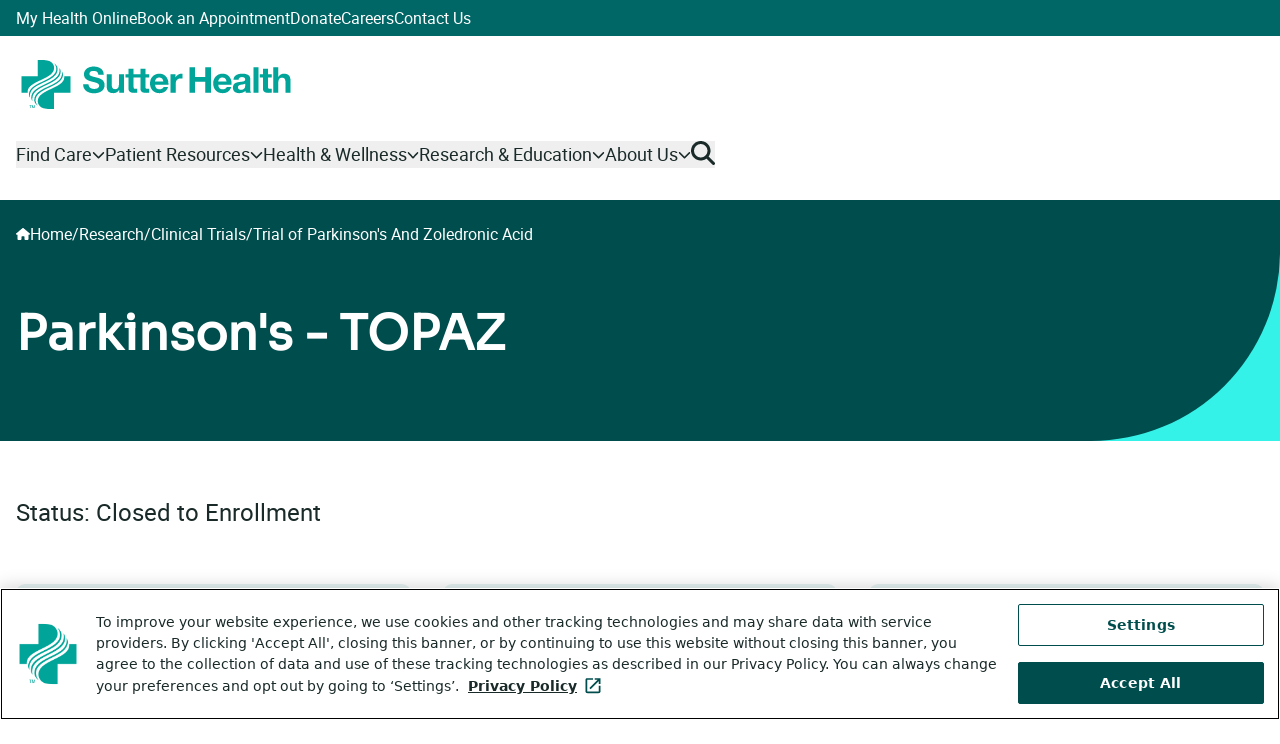

--- FILE ---
content_type: text/html; charset=utf-8
request_url: https://www.sutterhealth.org/research/clinical-trials/trial-of-parkinsons-zoledronic-acid-1049141821
body_size: 19715
content:
<!DOCTYPE html><html lang="en"><head><meta charSet="utf-8" data-next-head=""/><meta name="viewport" content="width=device-width, initial-scale=1" data-next-head=""/><meta name="displayName" content="Clinical Trial Page (*)" data-next-head=""/><meta name="keywords" content="" data-next-head=""/><meta property="og:type" content="website" data-next-head=""/><meta property="og:sitename" content="Sutter Health" data-next-head=""/><meta name="twitter:card" content="summary" data-next-head=""/><meta name="robots" content="index, follow" data-next-head=""/><link rel="icon" href="/favicon.ico" data-next-head=""/><meta name="s:itemId" content="7fec10bd-a6bb-480e-9881-23ac0dc7f9b2" data-next-head=""/><meta name="yext:pageType" content="page" data-next-head=""/><title data-next-head="">Trial of Parkinson&#x27;s And Zoledronic Acid | Sutter Health</title><meta name="description" content="Trial of Parkinson&#x27;s And Zoledronic Acid A Randomized Placebo-controlled Trial of Zoledronic Acid for the Prevention of Fractures in Patients With Parkinson&#x27;s D" data-next-head=""/><meta property="og:description" content="Trial of Parkinson&#x27;s And Zoledronic Acid A Randomized Placebo-controlled Trial of Zoledronic Acid for the Prevention of Fractures in Patients With Parkinson&#x27;s D" data-next-head=""/><meta property="og:title" content="Trial of Parkinson&#x27;s And Zoledronic Acid" data-next-head=""/><meta property="og:url" content="/research/clinical-trials/trial-of-parkinsons-zoledronic-acid-1049141821" data-next-head=""/><link rel="canonical" href="/research/clinical-trials/trial-of-parkinsons-zoledronic-acid-1049141821" data-next-head=""/><link rel="preload" href="/_next/static/media/b90cab293ce41ce7-s.p.woff2" as="font" type="font/woff2" crossorigin="anonymous" data-next-font="size-adjust"/><link rel="preload" href="/_next/static/media/08c1bcd1c6b74215-s.p.woff2" as="font" type="font/woff2" crossorigin="anonymous" data-next-font="size-adjust"/><link rel="preload" href="/_next/static/media/e3cc50ae85bfda4a-s.p.woff2" as="font" type="font/woff2" crossorigin="anonymous" data-next-font="size-adjust"/><link rel="preload" href="/_next/static/css/82f8bbcf3bad90ef.css" as="style"/><link rel="preload" href="/_next/static/css/894ac060cf598f29.css" as="style"/><link rel="stylesheet" href="https://edge-platform.sitecorecloud.io/v1/files/pages/styles/content-styles.css?sitecoreContextId=Mw0wpwK1ZgSGLNNZtvTKz" data-next-head=""/><script type="application/ld+json" data-next-head="">{"@context":"https://schema.org","@type":"MedicalOrganization","name":"Sutter Health","url":"https://www.sutterhealth.org","areaServed":{"@type":"AdministrativeArea","name":"California"},"sameAs":["https://www.facebook.com/SutterHealth","https://www.instagram.com/sutterhealth/","https://x.com/SutterHealth","https://www.youtube.com/sutterhealth","https://www.linkedin.com/company/sutter-health","https://en.wikipedia.org/wiki/Sutter_Health"]}</script><link rel="stylesheet" href="/_next/static/css/82f8bbcf3bad90ef.css" data-n-g=""/><link rel="stylesheet" href="/_next/static/css/894ac060cf598f29.css" data-n-p=""/><noscript data-n-css=""></noscript><script defer="" noModule="" src="/_next/static/chunks/polyfills-42372ed130431b0a.js"></script><script src="/_next/static/chunks/webpack-e5ee7305531d4888.js" defer=""></script><script src="/_next/static/chunks/framework-f22fc1bab8d0293b.js" defer=""></script><script src="/_next/static/chunks/main-5cd5b95dfb685d2a.js" defer=""></script><script src="/_next/static/chunks/pages/_app-be33c3d8b55731df.js" defer=""></script><script src="/_next/static/chunks/b2cecb2a-d42260f6b70a4e6d.js" defer=""></script><script src="/_next/static/chunks/7e42aecb-94f8c450c54b9556.js" defer=""></script><script src="/_next/static/chunks/d8c93730-733c8e3c7114758f.js" defer=""></script><script src="/_next/static/chunks/af816167-fcedfa0138a1591a.js" defer=""></script><script src="/_next/static/chunks/07c2d338-2c90156b894eb58b.js" defer=""></script><script src="/_next/static/chunks/9596-aeaaa374e4d3754d.js" defer=""></script><script src="/_next/static/chunks/9416-eb7518457718f1d4.js" defer=""></script><script src="/_next/static/chunks/496-7330454ee8eecf76.js" defer=""></script><script src="/_next/static/chunks/pages/research/clinical-trials/%5B...path%5D-9a8ead1f7fb246c4.js" defer=""></script><script src="/_next/static/TJkhMjaQqoza02R360ScQ/_buildManifest.js" defer=""></script><script src="/_next/static/TJkhMjaQqoza02R360ScQ/_ssgManifest.js" defer=""></script></head><body><div id="__next"><div><byoc-registration components="[]" datasources="[]"></byoc-registration><div class="prod-mode __variable_965ea1 __variable_bd70f8 __className_bd70f8 antialiased site-SutterHealth"><a href="#content" class="SkipToMain_skipLink__tPl3X">Skip to main content</a><header><div class=" "><div id="global-alert-container" class=""></div><div id="page-alert-container" class=""></div></div><div id="header"><div data-class-change="true" class="basis-full  header-container"><div class="responsiveVisibility_mobileOnly__QuYqX"><div class="Header_mobileHeaderRoot__RIKIz"><div class="Header_headerSpacer__b31sS"></div><div class="Header_headerMobile__2eEah"><div class="Header_stickyHeader__wF2i0"><div class="Header_topBar___Dosk"><div class="Header_logo__qXX_h"><a href="/"><span class="sr-only">Go to homepage</span><svg aria-labelledby="logo-svg-_R_9d7jhd6_" role="img" height="49" viewBox="0 0 527.22668 96" width="527.22668" xmlns="http://www.w3.org/2000/svg"><title id="logo-svg-_R_9d7jhd6_">Sutter Health Logo</title><path d="m560.359 562.926c.993 26.113-2.55 37.191-4.718 43.074 21.925-22.805 20.332-56.867 20.332-56.867 0-97.074-111.071-148.875-211.852-197.774-102.34-49.808-200.562-97.8-204.48-194.285-.993-26.113 2.55-37.191 4.718-43.074-21.925 22.805-20.332 56.867-20.332 56.867 0 97.074 111.071 148.875 211.852 197.774 102.34 49.808 200.562 97.8 204.48 194.285zm-407.789-254.707c40.602 40.379 102.407 69.062 162.227 96.851 105.203 48.922 209.203 105.754 196.93 197.754-1.532 10.16-8.903 44.176-31.727 69.176 43.578-30.035 50.555-62.879 51.602-82.801 0-105.844-106.731-153.734-208.868-201.215-58.285-27.07-118.554-55.125-156.898-93.074-55.535-57.918-40.504-120.164-39.836-126.91-.723 1.172-49.4297 59.746 26.57 140.219zm87.43 171.781v240h65.953c32.395-.27 64.695-2.43 95.82-12.5 45.747-14.75 78.227-55.395 78.227-104.406 0-171.672-389.2305-184.805-389.2305-350.36 0-3.148.1602-9.675.4297-12.734h-91.1992v240zm327.43-68.219c-40.602-40.379-102.407-69.062-162.227-96.851-105.203-48.922-209.203-105.754-196.93-197.754 1.532-10.16 8.903-44.176 31.727-69.176-43.578 30.0352-50.555 62.879-51.602 82.801 0 105.844 106.731 153.734 208.868 201.215 58.285 27.07 118.554 55.125 156.902 93.074 55.531 57.918 40.5 120.164 39.832 126.91.723-1.172 49.43-59.746-26.57-140.219zm152.57-171.781v240h-91.199c.269-3.059.429-9.586.429-12.734 0-165.555-389.23-178.688-389.23-350.36 0-49.0115 32.48-89.6599 78.227-104.406 31.125-10.07031 63.425-12.230469 95.82-12.5h65.953v240zm-563.223-186.1133h7.657l11.347-33.3633 11.266 33.3633h7.605v-39.4609h-5.101v23.289c0 .8047.015 2.1407.051 4.004.035 1.8593.054 3.8554.054 5.9882l-11.265-33.2812h-5.297l-11.375 33.2812v-1.207c0-.9687.027-2.4414.082-4.4219.051-1.9765.078-3.4336.078-4.3633v-23.289h-5.102zm-4.785 0v-4.7031h-13.297v-34.7578h-5.398v34.7578h-13.297v4.7031zm3547.538 561.1793v-375.066h74.6v142.34c0 55.176 17.32 77.742 57.78 77.742 34.63 0 47.78-22.07 47.78-66.707v-153.375h74.56v167.055c0 67.242-19.92 111.879-99.27 111.879-27.82 0-60.39-14.711-79.32-45.172h-1.57v141.304h-74.6zm-76.82-103.488v81.418h-74.6v-81.418h-45.14v-49.887h45.14v-160.23c0-54.102 39.92-64.602 85.63-64.602 14.71 0 31.03.496 43.64 2.606v58.316c-7.85-1.57-15.25-2.109-23.1-2.109-25.21 0-31.53 6.324-31.53 31.535v134.484h54.63v49.887h-54.63zm-139.74 103.488h-74.56v-375.066h74.56zm-195.41-242.152v-27.816c0-16.282-2.1-62.532-60.42-62.532-24.17 0-45.71 7.36-45.71 34.676 0 27.321 21.04 35.211 44.14 39.926 23.07 4.176 49.35 4.715 61.96 15.746zm-172.34 55.098h74.6c2.61 29.426 21.04 41 49.39 41 26.25 0 48.32-4.715 48.32-36.785 0-30.461-42.53-28.852-88.24-35.707-46.21-6.286-92.46-20.961-92.46-82.457 0-55.672 40.96-81.418 92.46-81.418 33.07 0 67.74 8.964 91.38 33.64.54-8.93 2.64-17.894 5.25-26.285h75.67c-6.86 11.074-9.46 35.746-9.46 60.422v141.308c0 65.133-65.14 77.204-119.24 77.204-60.96 0-123.45-20.996-127.67-90.883zm-223.3-23.067c1.04 21 14.72 57.782 61.96 57.782 36.29 0 52.53-19.961 59.39-57.782zm195.95-47.277c5.29 83.523-39.39 161.266-131.85 161.266-82.49 0-138.7-59.348-138.7-143.414 0-84.063 53.07-142.875 138.7-142.875 61.46 0 106.14 27.32 127.14 91.378h-65.68c-4.75-16.781-28.89-35.171-58.85-35.171-41.49 0-64.6 21.535-66.71 68.816zm-619.9-117.668h82.45v161.805h151.84v-161.805h82.46v375.066h-82.46v-143.91h-151.84v143.91h-82.45zm-276.91 0h74.6v122.418c0 47.816 18.93 87.203 73.53 87.203 8.96 0 19.96-1.031 26.82-2.605v69.351c-4.75 1.571-11.07 2.606-16.32 2.606-36.25 0-72.99-23.602-86.67-57.782h-1.04v50.387h-70.92zm-227.52 164.945c1.04 21 14.72 57.782 62 57.782 36.25 0 52.49-19.961 59.35-57.782zm195.95-47.277c5.29 83.523-39.39 161.266-131.84 161.266-82.46 0-138.7-59.348-138.7-143.414 0-84.063 53.06-142.875 138.7-142.875 61.45 0 106.09 27.32 127.13 91.378h-65.68c-4.75-16.781-28.88-35.171-58.85-35.171-41.49 0-64.6 21.535-66.71 68.816zm-282.61 104.023v49.887h-54.68v81.418h-74.6v-81.418h-99.81-.04v81.418h-74.6v-81.418h-45.13v-49.887h45.13v-160.23c0-54.102 39.93-64.602 85.63-64.602 14.76 0 31.04.496 43.64 2.606v58.316c-7.89-1.57-15.24-2.109-23.1-2.109-25.21 0-31.53 6.324-31.53 31.535v134.484h99.81v-160.23c0-54.102 39.92-64.602 85.64-64.602 14.75 0 31.03.496 43.64 2.606v58.316c-7.89-1.57-15.21-2.109-23.11-2.109-25.21 0-31.53 6.324-31.53 31.535v134.484zm-369.94-221.652v271.539h-74.6v-142.34c0-55.175-17.35-77.742-57.78-77.742-34.67 0-47.81 22.07-47.81 66.707v153.375h-74.56v-167.055c0-67.242 19.96-111.878 99.27-111.878 31.54 0 64.07 14.71 82.99 45.171h1.61v-37.816h70.92zm-521.124 124.445c0-49.882 38.894-69.347 83.034-69.347 28.89 0 73.03 8.39 73.03 46.781 0 40.422-56.21 47.242-111.35 61.957-55.71 14.711-111.917 36.285-111.917 106.629 0 76.707 72.496 113.492 140.317 113.492 78.23 0 150.23-34.141 150.23-120.848h-79.85c-2.65 45.172-34.67 56.747-74.06 56.747-26.29 0-56.746-11.036-56.746-42.532 0-28.89 17.856-32.566 111.876-56.746 27.32-6.816 111.38-24.176 111.38-109.273 0-68.813-54.13-120.27-156.01-120.27-83.031 0-160.734 40.957-159.742 133.41h79.851-.043" fill="var(--logo-light)" transform="matrix(.13333333 0 0 -.13333333 0 96)"></path></svg></a></div><div class="Header_controls__p_fj2"><button class="Header_control__DFBFD" aria-expanded="false" aria-controls="searchFlyout"><span class="sr-only">Open flyout search</span><svg aria-hidden="true" focusable="false" data-prefix="fas" data-icon="magnifying-glass" class="svg-inline--fa fa-magnifying-glass Header_icon__8Pz4x" role="img" xmlns="http://www.w3.org/2000/svg" viewBox="0 0 512 512"><path fill="currentColor" d="M416 208c0 45.9-14.9 88.3-40 122.7L502.6 457.4c12.5 12.5 12.5 32.8 0 45.3s-32.8 12.5-45.3 0L330.7 376c-34.4 25.2-76.8 40-122.7 40C93.1 416 0 322.9 0 208S93.1 0 208 0S416 93.1 416 208zM208 352a144 144 0 1 0 0-288 144 144 0 1 0 0 288z"></path></svg></button><button class="Header_control__DFBFD undefined" aria-expanded="false" aria-controls="menuFlyout"><span class="sr-only">Open flyout menu</span><svg aria-hidden="true" focusable="false" data-prefix="fas" data-icon="bars" class="svg-inline--fa fa-bars Header_icon__8Pz4x" role="img" xmlns="http://www.w3.org/2000/svg" viewBox="0 0 448 512"><path fill="currentColor" d="M0 96C0 78.3 14.3 64 32 64l384 0c17.7 0 32 14.3 32 32s-14.3 32-32 32L32 128C14.3 128 0 113.7 0 96zM0 256c0-17.7 14.3-32 32-32l384 0c17.7 0 32 14.3 32 32s-14.3 32-32 32L32 288c-17.7 0-32-14.3-32-32zM448 416c0 17.7-14.3 32-32 32L32 448c-17.7 0-32-14.3-32-32s14.3-32 32-32l384 0c17.7 0 32 14.3 32 32z"></path></svg></button></div></div><div class="Header_flyoutMenu__Bl7GA Header_isClosed__k20Oh" id="menuFlyout"><div class="Header_mainMenu__VxPUN"><ul><li data-class-change="true" class="component component--spacing-none HeaderLinksSection_headerLinksSection__DhMM7 basis-full"><div class="component-content"><div class="responsiveVisibility_mobileOnly__QuYqX"><div class="HeaderLinksSection_linksSectionMobile__hwYm9"><div class="HeaderLinksSection_mainLinkWrapper__01vvR"><a title="" target="" class="" href="/find-care">Find Care</a><button class="HeaderLinksSection_parentButton__jnqS_" aria-controls="flyoutMenu-_R_15l7jhd6_-mobile" aria-haspopup="true" aria-expanded="false"><div class="HeaderLinksSection_parentButtonIcon__PlLcA"><span class="sr-only">Open flyout menu</span><svg aria-hidden="true" focusable="false" data-prefix="fas" data-icon="chevron-right" class="svg-inline--fa fa-chevron-right HeaderLinksSection_icon__SXbf0" role="img" xmlns="http://www.w3.org/2000/svg" viewBox="0 0 320 512"><path fill="currentColor" d="M310.6 233.4c12.5 12.5 12.5 32.8 0 45.3l-192 192c-12.5 12.5-32.8 12.5-45.3 0s-12.5-32.8 0-45.3L242.7 256 73.4 86.6c-12.5-12.5-12.5-32.8 0-45.3s32.8-12.5 45.3 0l192 192z"></path></svg></div></button></div><div class="HeaderLinksSection_flyoutMenu__0II3n HeaderLinksSection_isClosed__BC4D7" id="flyoutMenu-_R_15l7jhd6_-mobile"><button class="HeaderLinksSection_backToHomeButton__eOYFe"><span class="sr-only">Close flyout menu</span><svg aria-hidden="true" focusable="false" data-prefix="fas" data-icon="chevron-left" class="svg-inline--fa fa-chevron-left HeaderLinksSection_icon__SXbf0" role="img" xmlns="http://www.w3.org/2000/svg" viewBox="0 0 320 512"><path fill="currentColor" d="M9.4 233.4c-12.5 12.5-12.5 32.8 0 45.3l192 192c12.5 12.5 32.8 12.5 45.3 0s12.5-32.8 0-45.3L77.3 256 246.6 86.6c12.5-12.5 12.5-32.8 0-45.3s-32.8-12.5-45.3 0l-192 192z"></path></svg>Back to home</button><ul class="HeaderLinksSection_secondaryLinks__NYXv2"><li><a title="" target="" class="" href="/find-provider">Find a Doctor</a></li><li><a title="" target="" class="" href="/find-location">Find a Location</a></li><li><a title="" target="" class="" href="/book-appointment">Book an Appointment</a></li><li><a title="" target="" class="" href="/referrals">Request a Referral</a></li><li><a title="" target="" class="" href="/services">View Services</a></li><li><a title="" target="" class="" href="/find-care/video-visits">Video Visits</a></li></ul><div data-class-change="true" class="component component--nested basis-full "><div class="component-content HeaderCard_containerWrapper__n_OUc"><img alt="little-girl-at-pediatric-visit" loading="lazy" width="374" height="249" decoding="async" data-nimg="1" class="HeaderCard_image__WdTXJ" style="color:transparent" sizes="(min-width: 1024px) 374px, 100vw" srcSet="/_next/image?url=https%3A%2F%2Fedge.sitecorecloud.io%2Fsutterhealt962c-sutterhealt8fce-production57cc-4860%2Fmedia%2FProject%2FSutterHealth%2FSutterHealth%2FImages%2Fmedical-doctors%2Flittle-girl-at-pediatric-visit.jpg%3Fh%3D1400%26iar%3D0%26w%3D2496&amp;w=640&amp;q=75 640w, /_next/image?url=https%3A%2F%2Fedge.sitecorecloud.io%2Fsutterhealt962c-sutterhealt8fce-production57cc-4860%2Fmedia%2FProject%2FSutterHealth%2FSutterHealth%2FImages%2Fmedical-doctors%2Flittle-girl-at-pediatric-visit.jpg%3Fh%3D1400%26iar%3D0%26w%3D2496&amp;w=750&amp;q=75 750w, /_next/image?url=https%3A%2F%2Fedge.sitecorecloud.io%2Fsutterhealt962c-sutterhealt8fce-production57cc-4860%2Fmedia%2FProject%2FSutterHealth%2FSutterHealth%2FImages%2Fmedical-doctors%2Flittle-girl-at-pediatric-visit.jpg%3Fh%3D1400%26iar%3D0%26w%3D2496&amp;w=828&amp;q=75 828w, /_next/image?url=https%3A%2F%2Fedge.sitecorecloud.io%2Fsutterhealt962c-sutterhealt8fce-production57cc-4860%2Fmedia%2FProject%2FSutterHealth%2FSutterHealth%2FImages%2Fmedical-doctors%2Flittle-girl-at-pediatric-visit.jpg%3Fh%3D1400%26iar%3D0%26w%3D2496&amp;w=1080&amp;q=75 1080w, /_next/image?url=https%3A%2F%2Fedge.sitecorecloud.io%2Fsutterhealt962c-sutterhealt8fce-production57cc-4860%2Fmedia%2FProject%2FSutterHealth%2FSutterHealth%2FImages%2Fmedical-doctors%2Flittle-girl-at-pediatric-visit.jpg%3Fh%3D1400%26iar%3D0%26w%3D2496&amp;w=1200&amp;q=75 1200w, /_next/image?url=https%3A%2F%2Fedge.sitecorecloud.io%2Fsutterhealt962c-sutterhealt8fce-production57cc-4860%2Fmedia%2FProject%2FSutterHealth%2FSutterHealth%2FImages%2Fmedical-doctors%2Flittle-girl-at-pediatric-visit.jpg%3Fh%3D1400%26iar%3D0%26w%3D2496&amp;w=1920&amp;q=75 1920w, /_next/image?url=https%3A%2F%2Fedge.sitecorecloud.io%2Fsutterhealt962c-sutterhealt8fce-production57cc-4860%2Fmedia%2FProject%2FSutterHealth%2FSutterHealth%2FImages%2Fmedical-doctors%2Flittle-girl-at-pediatric-visit.jpg%3Fh%3D1400%26iar%3D0%26w%3D2496&amp;w=2048&amp;q=75 2048w, /_next/image?url=https%3A%2F%2Fedge.sitecorecloud.io%2Fsutterhealt962c-sutterhealt8fce-production57cc-4860%2Fmedia%2FProject%2FSutterHealth%2FSutterHealth%2FImages%2Fmedical-doctors%2Flittle-girl-at-pediatric-visit.jpg%3Fh%3D1400%26iar%3D0%26w%3D2496&amp;w=3840&amp;q=75 3840w" src="/_next/image?url=https%3A%2F%2Fedge.sitecorecloud.io%2Fsutterhealt962c-sutterhealt8fce-production57cc-4860%2Fmedia%2FProject%2FSutterHealth%2FSutterHealth%2FImages%2Fmedical-doctors%2Flittle-girl-at-pediatric-visit.jpg%3Fh%3D1400%26iar%3D0%26w%3D2496&amp;w=3840&amp;q=75"/><div class="HeaderCard_eyebrowHeadlineContainer__4FZ62"><div class="HeaderCard_eyebrow__uo21g">Appointments</div><h2 class="HeaderCard_headline__MtAdH">Get Care Today</h2></div><div class="HeaderCard_content__Br0kX"><div data-class-change="true" class="component component--wysiwyg ck-content WYSIWYG_wysiwygContainer__n77SK basis-full"><div class="component-content container-max-w-lg false"><div><p>Find same-day care for everyday health needs. Schedule virtual care or visit a nearby Walk-In Care or Urgent Care.</p></div></div></div></div><div class="HeaderCard_link__03EQh"><div data-class-change="true" class="component component--nested basis-full  "><div class="component-content"><a title="" target="" class="btn btn--primary" href="/book-appointment"><span>Book an Appointment</span></a></div></div></div></div></div></div></div></div><div class="responsiveVisibility_desktopOnly__QAPZb"><div class="HeaderLinksSection_linksSectionDesktop__OgsCQ"><button class="HeaderLinksSection_parentButton__jnqS_ " aria-controls="flyoutMenu-_R_25l7jhd6_-desktop" aria-haspopup="true" aria-expanded="false"><span>Find Care<svg aria-hidden="true" focusable="false" data-prefix="fas" data-icon="chevron-down" class="svg-inline--fa fa-chevron-down HeaderLinksSection_icon__SXbf0" role="img" xmlns="http://www.w3.org/2000/svg" viewBox="0 0 512 512"><path fill="currentColor" d="M233.4 406.6c12.5 12.5 32.8 12.5 45.3 0l192-192c12.5-12.5 12.5-32.8 0-45.3s-32.8-12.5-45.3 0L256 338.7 86.6 169.4c-12.5-12.5-32.8-12.5-45.3 0s-12.5 32.8 0 45.3l192 192z"></path></svg></span></button><div class="HeaderLinksSection_flyoutMenu__0II3n  HeaderLinksSection_isClosed__BC4D7" id="flyoutMenu-_R_25l7jhd6_-desktop"><div class="HeaderLinksSection_flyoutMenuInner__Kn2ii"><div class="HeaderLinksSection_flyoutMenuLinks__IDWN_"><div class="HeaderLinksSection_parentLink__RTNzH"><a title="" target="" class="" href="/find-care">Find Care</a><svg aria-hidden="true" focusable="false" data-prefix="fas" data-icon="chevron-right" class="svg-inline--fa fa-chevron-right HeaderLinksSection_icon__SXbf0" role="img" xmlns="http://www.w3.org/2000/svg" viewBox="0 0 320 512"><path fill="currentColor" d="M310.6 233.4c12.5 12.5 12.5 32.8 0 45.3l-192 192c-12.5 12.5-32.8 12.5-45.3 0s-12.5-32.8 0-45.3L242.7 256 73.4 86.6c-12.5-12.5-12.5-32.8 0-45.3s32.8-12.5 45.3 0l192 192z"></path></svg></div><ul class="HeaderLinksSection_secondaryLinks__NYXv2"><li><a title="" target="" class="" href="/find-provider">Find a Doctor</a></li><li><a title="" target="" class="" href="/find-location">Find a Location</a></li><li><a title="" target="" class="" href="/book-appointment">Book an Appointment</a></li><li><a title="" target="" class="" href="/referrals">Request a Referral</a></li><li><a title="" target="" class="" href="/services">View Services</a></li><li><a title="" target="" class="" href="/find-care/video-visits">Video Visits</a></li></ul></div><div class="HeaderLinksSection_flyoutMenuCard__A8Fal"><div data-class-change="true" class="component component--nested basis-full "><div class="component-content HeaderCard_containerWrapper__n_OUc"><img alt="little-girl-at-pediatric-visit" loading="lazy" width="374" height="249" decoding="async" data-nimg="1" class="HeaderCard_image__WdTXJ" style="color:transparent" sizes="(min-width: 1024px) 374px, 100vw" srcSet="/_next/image?url=https%3A%2F%2Fedge.sitecorecloud.io%2Fsutterhealt962c-sutterhealt8fce-production57cc-4860%2Fmedia%2FProject%2FSutterHealth%2FSutterHealth%2FImages%2Fmedical-doctors%2Flittle-girl-at-pediatric-visit.jpg%3Fh%3D1400%26iar%3D0%26w%3D2496&amp;w=640&amp;q=75 640w, /_next/image?url=https%3A%2F%2Fedge.sitecorecloud.io%2Fsutterhealt962c-sutterhealt8fce-production57cc-4860%2Fmedia%2FProject%2FSutterHealth%2FSutterHealth%2FImages%2Fmedical-doctors%2Flittle-girl-at-pediatric-visit.jpg%3Fh%3D1400%26iar%3D0%26w%3D2496&amp;w=750&amp;q=75 750w, /_next/image?url=https%3A%2F%2Fedge.sitecorecloud.io%2Fsutterhealt962c-sutterhealt8fce-production57cc-4860%2Fmedia%2FProject%2FSutterHealth%2FSutterHealth%2FImages%2Fmedical-doctors%2Flittle-girl-at-pediatric-visit.jpg%3Fh%3D1400%26iar%3D0%26w%3D2496&amp;w=828&amp;q=75 828w, /_next/image?url=https%3A%2F%2Fedge.sitecorecloud.io%2Fsutterhealt962c-sutterhealt8fce-production57cc-4860%2Fmedia%2FProject%2FSutterHealth%2FSutterHealth%2FImages%2Fmedical-doctors%2Flittle-girl-at-pediatric-visit.jpg%3Fh%3D1400%26iar%3D0%26w%3D2496&amp;w=1080&amp;q=75 1080w, /_next/image?url=https%3A%2F%2Fedge.sitecorecloud.io%2Fsutterhealt962c-sutterhealt8fce-production57cc-4860%2Fmedia%2FProject%2FSutterHealth%2FSutterHealth%2FImages%2Fmedical-doctors%2Flittle-girl-at-pediatric-visit.jpg%3Fh%3D1400%26iar%3D0%26w%3D2496&amp;w=1200&amp;q=75 1200w, /_next/image?url=https%3A%2F%2Fedge.sitecorecloud.io%2Fsutterhealt962c-sutterhealt8fce-production57cc-4860%2Fmedia%2FProject%2FSutterHealth%2FSutterHealth%2FImages%2Fmedical-doctors%2Flittle-girl-at-pediatric-visit.jpg%3Fh%3D1400%26iar%3D0%26w%3D2496&amp;w=1920&amp;q=75 1920w, /_next/image?url=https%3A%2F%2Fedge.sitecorecloud.io%2Fsutterhealt962c-sutterhealt8fce-production57cc-4860%2Fmedia%2FProject%2FSutterHealth%2FSutterHealth%2FImages%2Fmedical-doctors%2Flittle-girl-at-pediatric-visit.jpg%3Fh%3D1400%26iar%3D0%26w%3D2496&amp;w=2048&amp;q=75 2048w, /_next/image?url=https%3A%2F%2Fedge.sitecorecloud.io%2Fsutterhealt962c-sutterhealt8fce-production57cc-4860%2Fmedia%2FProject%2FSutterHealth%2FSutterHealth%2FImages%2Fmedical-doctors%2Flittle-girl-at-pediatric-visit.jpg%3Fh%3D1400%26iar%3D0%26w%3D2496&amp;w=3840&amp;q=75 3840w" src="/_next/image?url=https%3A%2F%2Fedge.sitecorecloud.io%2Fsutterhealt962c-sutterhealt8fce-production57cc-4860%2Fmedia%2FProject%2FSutterHealth%2FSutterHealth%2FImages%2Fmedical-doctors%2Flittle-girl-at-pediatric-visit.jpg%3Fh%3D1400%26iar%3D0%26w%3D2496&amp;w=3840&amp;q=75"/><div class="HeaderCard_eyebrowHeadlineContainer__4FZ62"><div class="HeaderCard_eyebrow__uo21g">Appointments</div><h2 class="HeaderCard_headline__MtAdH">Get Care Today</h2></div><div class="HeaderCard_content__Br0kX"><div data-class-change="true" class="component component--wysiwyg ck-content WYSIWYG_wysiwygContainer__n77SK basis-full"><div class="component-content container-max-w-lg false"><div><p>Find same-day care for everyday health needs. Schedule virtual care or visit a nearby Walk-In Care or Urgent Care.</p></div></div></div></div><div class="HeaderCard_link__03EQh"><div data-class-change="true" class="component component--nested basis-full  "><div class="component-content"><a title="" target="" class="btn btn--primary" href="/book-appointment"><span>Book an Appointment</span></a></div></div></div></div></div></div><button class="HeaderLinksSection_flyoutCloseButton__lwoM_ outline-focus-dark" aria-controls="flyoutMenu-_R_25l7jhd6_-desktop" aria-haspopup="true" aria-expanded="false"><span class="HeaderLinksSection_buttonLabel__AEb1r"> <!-- -->Close</span><svg aria-hidden="true" focusable="false" data-prefix="fas" data-icon="xmark" class="svg-inline--fa fa-xmark HeaderLinksSection_icon__SXbf0" role="img" xmlns="http://www.w3.org/2000/svg" viewBox="0 0 384 512"><path fill="currentColor" d="M342.6 150.6c12.5-12.5 12.5-32.8 0-45.3s-32.8-12.5-45.3 0L192 210.7 86.6 105.4c-12.5-12.5-32.8-12.5-45.3 0s-12.5 32.8 0 45.3L146.7 256 41.4 361.4c-12.5 12.5-12.5 32.8 0 45.3s32.8 12.5 45.3 0L192 301.3 297.4 406.6c12.5 12.5 32.8 12.5 45.3 0s12.5-32.8 0-45.3L237.3 256 342.6 150.6z"></path></svg></button></div></div></div></div></div></li><li data-class-change="true" class="component component--spacing-none HeaderLinksSection_headerLinksSection__DhMM7 basis-full"><div class="component-content"><div class="responsiveVisibility_mobileOnly__QuYqX"><div class="HeaderLinksSection_linksSectionMobile__hwYm9"><div class="HeaderLinksSection_mainLinkWrapper__01vvR"><a title="" target="" class="" href="/patient-resources">Patient Resources</a><button class="HeaderLinksSection_parentButton__jnqS_" aria-controls="flyoutMenu-_R_19l7jhd6_-mobile" aria-haspopup="true" aria-expanded="false"><div class="HeaderLinksSection_parentButtonIcon__PlLcA"><span class="sr-only">Open flyout menu</span><svg aria-hidden="true" focusable="false" data-prefix="fas" data-icon="chevron-right" class="svg-inline--fa fa-chevron-right HeaderLinksSection_icon__SXbf0" role="img" xmlns="http://www.w3.org/2000/svg" viewBox="0 0 320 512"><path fill="currentColor" d="M310.6 233.4c12.5 12.5 12.5 32.8 0 45.3l-192 192c-12.5 12.5-32.8 12.5-45.3 0s-12.5-32.8 0-45.3L242.7 256 73.4 86.6c-12.5-12.5-12.5-32.8 0-45.3s32.8-12.5 45.3 0l192 192z"></path></svg></div></button></div><div class="HeaderLinksSection_flyoutMenu__0II3n HeaderLinksSection_isClosed__BC4D7" id="flyoutMenu-_R_19l7jhd6_-mobile"><button class="HeaderLinksSection_backToHomeButton__eOYFe"><span class="sr-only">Close flyout menu</span><svg aria-hidden="true" focusable="false" data-prefix="fas" data-icon="chevron-left" class="svg-inline--fa fa-chevron-left HeaderLinksSection_icon__SXbf0" role="img" xmlns="http://www.w3.org/2000/svg" viewBox="0 0 320 512"><path fill="currentColor" d="M9.4 233.4c-12.5 12.5-12.5 32.8 0 45.3l192 192c12.5 12.5 32.8 12.5 45.3 0s12.5-32.8 0-45.3L77.3 256 246.6 86.6c12.5-12.5 12.5-32.8 0-45.3s-32.8-12.5-45.3 0l-192 192z"></path></svg>Back to home</button><ul class="HeaderLinksSection_secondaryLinks__NYXv2"><li><a title="" target="" class="" href="/patient-resources/my-health-online">My Health Online</a></li><li><a title="" target="" class="" href="/billing-insurance">Billing and Insurance</a></li><li><a title="" target="" class="" href="/patient-resources/classes-events">Classes and Events</a></li><li><a title="" target="" class="" href="/patient-resources/records-planning/request-medical-records">Records and Planning</a></li><li><a title="" target="" class="" href="/patient-resources/privacy">Rights and Privacy</a></li><li><a title="" target="" class="" href="/health">Health and Wellness</a></li><li><a title="" target="" class="" href="/billing-insurance/financial-assistance">Help Paying Your Bill (Financial Assistance)</a></li></ul><div data-class-change="true" class="component component--nested basis-full "><div class="component-content HeaderCard_containerWrapper__n_OUc"><img alt="woman-using-mho-app-1226x690" loading="lazy" width="374" height="249" decoding="async" data-nimg="1" class="HeaderCard_image__WdTXJ" style="color:transparent" sizes="(min-width: 1024px) 374px, 100vw" srcSet="/_next/image?url=https%3A%2F%2Fedge.sitecorecloud.io%2Fsutterhealt962c-sutterhealt8fce-production57cc-4860%2Fmedia%2FProject%2FSutterHealth%2FSutterHealth%2FImages%2FMy-Health-Online%2Fwoman-using-mho-app-1226x690.jpg%3Fh%3D690%26iar%3D0%26w%3D1226&amp;w=640&amp;q=75 640w, /_next/image?url=https%3A%2F%2Fedge.sitecorecloud.io%2Fsutterhealt962c-sutterhealt8fce-production57cc-4860%2Fmedia%2FProject%2FSutterHealth%2FSutterHealth%2FImages%2FMy-Health-Online%2Fwoman-using-mho-app-1226x690.jpg%3Fh%3D690%26iar%3D0%26w%3D1226&amp;w=750&amp;q=75 750w, /_next/image?url=https%3A%2F%2Fedge.sitecorecloud.io%2Fsutterhealt962c-sutterhealt8fce-production57cc-4860%2Fmedia%2FProject%2FSutterHealth%2FSutterHealth%2FImages%2FMy-Health-Online%2Fwoman-using-mho-app-1226x690.jpg%3Fh%3D690%26iar%3D0%26w%3D1226&amp;w=828&amp;q=75 828w, /_next/image?url=https%3A%2F%2Fedge.sitecorecloud.io%2Fsutterhealt962c-sutterhealt8fce-production57cc-4860%2Fmedia%2FProject%2FSutterHealth%2FSutterHealth%2FImages%2FMy-Health-Online%2Fwoman-using-mho-app-1226x690.jpg%3Fh%3D690%26iar%3D0%26w%3D1226&amp;w=1080&amp;q=75 1080w, /_next/image?url=https%3A%2F%2Fedge.sitecorecloud.io%2Fsutterhealt962c-sutterhealt8fce-production57cc-4860%2Fmedia%2FProject%2FSutterHealth%2FSutterHealth%2FImages%2FMy-Health-Online%2Fwoman-using-mho-app-1226x690.jpg%3Fh%3D690%26iar%3D0%26w%3D1226&amp;w=1200&amp;q=75 1200w, /_next/image?url=https%3A%2F%2Fedge.sitecorecloud.io%2Fsutterhealt962c-sutterhealt8fce-production57cc-4860%2Fmedia%2FProject%2FSutterHealth%2FSutterHealth%2FImages%2FMy-Health-Online%2Fwoman-using-mho-app-1226x690.jpg%3Fh%3D690%26iar%3D0%26w%3D1226&amp;w=1920&amp;q=75 1920w, /_next/image?url=https%3A%2F%2Fedge.sitecorecloud.io%2Fsutterhealt962c-sutterhealt8fce-production57cc-4860%2Fmedia%2FProject%2FSutterHealth%2FSutterHealth%2FImages%2FMy-Health-Online%2Fwoman-using-mho-app-1226x690.jpg%3Fh%3D690%26iar%3D0%26w%3D1226&amp;w=2048&amp;q=75 2048w, /_next/image?url=https%3A%2F%2Fedge.sitecorecloud.io%2Fsutterhealt962c-sutterhealt8fce-production57cc-4860%2Fmedia%2FProject%2FSutterHealth%2FSutterHealth%2FImages%2FMy-Health-Online%2Fwoman-using-mho-app-1226x690.jpg%3Fh%3D690%26iar%3D0%26w%3D1226&amp;w=3840&amp;q=75 3840w" src="/_next/image?url=https%3A%2F%2Fedge.sitecorecloud.io%2Fsutterhealt962c-sutterhealt8fce-production57cc-4860%2Fmedia%2FProject%2FSutterHealth%2FSutterHealth%2FImages%2FMy-Health-Online%2Fwoman-using-mho-app-1226x690.jpg%3Fh%3D690%26iar%3D0%26w%3D1226&amp;w=3840&amp;q=75"/><div class="HeaderCard_eyebrowHeadlineContainer__4FZ62"><div class="HeaderCard_eyebrow__uo21g">Patient Portal</div><h2 class="HeaderCard_headline__MtAdH">My Health Online</h2></div><div class="HeaderCard_content__Br0kX"><div data-class-change="true" class="component component--wysiwyg ck-content WYSIWYG_wysiwygContainer__n77SK basis-full"><div class="component-content container-max-w-lg false"><div><p>Make appointments, message your doctor, view test results and more through our digital patient portal and app.</p></div></div></div></div><div class="HeaderCard_link__03EQh"><div data-class-change="true" class="component component--nested basis-full  "><div class="component-content"><a title="" target="" class="btn btn--primary" href="/patient-resources/my-health-online"><span>Enroll Now</span></a></div></div></div></div></div></div></div></div><div class="responsiveVisibility_desktopOnly__QAPZb"><div class="HeaderLinksSection_linksSectionDesktop__OgsCQ"><button class="HeaderLinksSection_parentButton__jnqS_ " aria-controls="flyoutMenu-_R_29l7jhd6_-desktop" aria-haspopup="true" aria-expanded="false"><span>Patient Resources<svg aria-hidden="true" focusable="false" data-prefix="fas" data-icon="chevron-down" class="svg-inline--fa fa-chevron-down HeaderLinksSection_icon__SXbf0" role="img" xmlns="http://www.w3.org/2000/svg" viewBox="0 0 512 512"><path fill="currentColor" d="M233.4 406.6c12.5 12.5 32.8 12.5 45.3 0l192-192c12.5-12.5 12.5-32.8 0-45.3s-32.8-12.5-45.3 0L256 338.7 86.6 169.4c-12.5-12.5-32.8-12.5-45.3 0s-12.5 32.8 0 45.3l192 192z"></path></svg></span></button><div class="HeaderLinksSection_flyoutMenu__0II3n  HeaderLinksSection_isClosed__BC4D7" id="flyoutMenu-_R_29l7jhd6_-desktop"><div class="HeaderLinksSection_flyoutMenuInner__Kn2ii"><div class="HeaderLinksSection_flyoutMenuLinks__IDWN_"><div class="HeaderLinksSection_parentLink__RTNzH"><a title="" target="" class="" href="/patient-resources">Patient Resources</a><svg aria-hidden="true" focusable="false" data-prefix="fas" data-icon="chevron-right" class="svg-inline--fa fa-chevron-right HeaderLinksSection_icon__SXbf0" role="img" xmlns="http://www.w3.org/2000/svg" viewBox="0 0 320 512"><path fill="currentColor" d="M310.6 233.4c12.5 12.5 12.5 32.8 0 45.3l-192 192c-12.5 12.5-32.8 12.5-45.3 0s-12.5-32.8 0-45.3L242.7 256 73.4 86.6c-12.5-12.5-12.5-32.8 0-45.3s32.8-12.5 45.3 0l192 192z"></path></svg></div><ul class="HeaderLinksSection_secondaryLinks__NYXv2"><li><a title="" target="" class="" href="/patient-resources/my-health-online">My Health Online</a></li><li><a title="" target="" class="" href="/billing-insurance">Billing and Insurance</a></li><li><a title="" target="" class="" href="/patient-resources/classes-events">Classes and Events</a></li><li><a title="" target="" class="" href="/patient-resources/records-planning/request-medical-records">Records and Planning</a></li><li><a title="" target="" class="" href="/patient-resources/privacy">Rights and Privacy</a></li><li><a title="" target="" class="" href="/health">Health and Wellness</a></li><li><a title="" target="" class="" href="/billing-insurance/financial-assistance">Help Paying Your Bill (Financial Assistance)</a></li></ul></div><div class="HeaderLinksSection_flyoutMenuCard__A8Fal"><div data-class-change="true" class="component component--nested basis-full "><div class="component-content HeaderCard_containerWrapper__n_OUc"><img alt="woman-using-mho-app-1226x690" loading="lazy" width="374" height="249" decoding="async" data-nimg="1" class="HeaderCard_image__WdTXJ" style="color:transparent" sizes="(min-width: 1024px) 374px, 100vw" srcSet="/_next/image?url=https%3A%2F%2Fedge.sitecorecloud.io%2Fsutterhealt962c-sutterhealt8fce-production57cc-4860%2Fmedia%2FProject%2FSutterHealth%2FSutterHealth%2FImages%2FMy-Health-Online%2Fwoman-using-mho-app-1226x690.jpg%3Fh%3D690%26iar%3D0%26w%3D1226&amp;w=640&amp;q=75 640w, /_next/image?url=https%3A%2F%2Fedge.sitecorecloud.io%2Fsutterhealt962c-sutterhealt8fce-production57cc-4860%2Fmedia%2FProject%2FSutterHealth%2FSutterHealth%2FImages%2FMy-Health-Online%2Fwoman-using-mho-app-1226x690.jpg%3Fh%3D690%26iar%3D0%26w%3D1226&amp;w=750&amp;q=75 750w, /_next/image?url=https%3A%2F%2Fedge.sitecorecloud.io%2Fsutterhealt962c-sutterhealt8fce-production57cc-4860%2Fmedia%2FProject%2FSutterHealth%2FSutterHealth%2FImages%2FMy-Health-Online%2Fwoman-using-mho-app-1226x690.jpg%3Fh%3D690%26iar%3D0%26w%3D1226&amp;w=828&amp;q=75 828w, /_next/image?url=https%3A%2F%2Fedge.sitecorecloud.io%2Fsutterhealt962c-sutterhealt8fce-production57cc-4860%2Fmedia%2FProject%2FSutterHealth%2FSutterHealth%2FImages%2FMy-Health-Online%2Fwoman-using-mho-app-1226x690.jpg%3Fh%3D690%26iar%3D0%26w%3D1226&amp;w=1080&amp;q=75 1080w, /_next/image?url=https%3A%2F%2Fedge.sitecorecloud.io%2Fsutterhealt962c-sutterhealt8fce-production57cc-4860%2Fmedia%2FProject%2FSutterHealth%2FSutterHealth%2FImages%2FMy-Health-Online%2Fwoman-using-mho-app-1226x690.jpg%3Fh%3D690%26iar%3D0%26w%3D1226&amp;w=1200&amp;q=75 1200w, /_next/image?url=https%3A%2F%2Fedge.sitecorecloud.io%2Fsutterhealt962c-sutterhealt8fce-production57cc-4860%2Fmedia%2FProject%2FSutterHealth%2FSutterHealth%2FImages%2FMy-Health-Online%2Fwoman-using-mho-app-1226x690.jpg%3Fh%3D690%26iar%3D0%26w%3D1226&amp;w=1920&amp;q=75 1920w, /_next/image?url=https%3A%2F%2Fedge.sitecorecloud.io%2Fsutterhealt962c-sutterhealt8fce-production57cc-4860%2Fmedia%2FProject%2FSutterHealth%2FSutterHealth%2FImages%2FMy-Health-Online%2Fwoman-using-mho-app-1226x690.jpg%3Fh%3D690%26iar%3D0%26w%3D1226&amp;w=2048&amp;q=75 2048w, /_next/image?url=https%3A%2F%2Fedge.sitecorecloud.io%2Fsutterhealt962c-sutterhealt8fce-production57cc-4860%2Fmedia%2FProject%2FSutterHealth%2FSutterHealth%2FImages%2FMy-Health-Online%2Fwoman-using-mho-app-1226x690.jpg%3Fh%3D690%26iar%3D0%26w%3D1226&amp;w=3840&amp;q=75 3840w" src="/_next/image?url=https%3A%2F%2Fedge.sitecorecloud.io%2Fsutterhealt962c-sutterhealt8fce-production57cc-4860%2Fmedia%2FProject%2FSutterHealth%2FSutterHealth%2FImages%2FMy-Health-Online%2Fwoman-using-mho-app-1226x690.jpg%3Fh%3D690%26iar%3D0%26w%3D1226&amp;w=3840&amp;q=75"/><div class="HeaderCard_eyebrowHeadlineContainer__4FZ62"><div class="HeaderCard_eyebrow__uo21g">Patient Portal</div><h2 class="HeaderCard_headline__MtAdH">My Health Online</h2></div><div class="HeaderCard_content__Br0kX"><div data-class-change="true" class="component component--wysiwyg ck-content WYSIWYG_wysiwygContainer__n77SK basis-full"><div class="component-content container-max-w-lg false"><div><p>Make appointments, message your doctor, view test results and more through our digital patient portal and app.</p></div></div></div></div><div class="HeaderCard_link__03EQh"><div data-class-change="true" class="component component--nested basis-full  "><div class="component-content"><a title="" target="" class="btn btn--primary" href="/patient-resources/my-health-online"><span>Enroll Now</span></a></div></div></div></div></div></div><button class="HeaderLinksSection_flyoutCloseButton__lwoM_ outline-focus-dark" aria-controls="flyoutMenu-_R_29l7jhd6_-desktop" aria-haspopup="true" aria-expanded="false"><span class="HeaderLinksSection_buttonLabel__AEb1r"> <!-- -->Close</span><svg aria-hidden="true" focusable="false" data-prefix="fas" data-icon="xmark" class="svg-inline--fa fa-xmark HeaderLinksSection_icon__SXbf0" role="img" xmlns="http://www.w3.org/2000/svg" viewBox="0 0 384 512"><path fill="currentColor" d="M342.6 150.6c12.5-12.5 12.5-32.8 0-45.3s-32.8-12.5-45.3 0L192 210.7 86.6 105.4c-12.5-12.5-32.8-12.5-45.3 0s-12.5 32.8 0 45.3L146.7 256 41.4 361.4c-12.5 12.5-12.5 32.8 0 45.3s32.8 12.5 45.3 0L192 301.3 297.4 406.6c12.5 12.5 32.8 12.5 45.3 0s12.5-32.8 0-45.3L237.3 256 342.6 150.6z"></path></svg></button></div></div></div></div></div></li><li data-class-change="true" class="component component--spacing-none HeaderLinksSection_headerLinksSection__DhMM7 basis-full"><div class="component-content"><div class="responsiveVisibility_mobileOnly__QuYqX"><div class="HeaderLinksSection_linksSectionMobile__hwYm9"><div class="HeaderLinksSection_mainLinkWrapper__01vvR"><a title="" target="" class="" href="/health">Health &amp; Wellness</a><button class="HeaderLinksSection_parentButton__jnqS_" aria-controls="flyoutMenu-_R_1dl7jhd6_-mobile" aria-haspopup="true" aria-expanded="false"><div class="HeaderLinksSection_parentButtonIcon__PlLcA"><span class="sr-only">Open flyout menu</span><svg aria-hidden="true" focusable="false" data-prefix="fas" data-icon="chevron-right" class="svg-inline--fa fa-chevron-right HeaderLinksSection_icon__SXbf0" role="img" xmlns="http://www.w3.org/2000/svg" viewBox="0 0 320 512"><path fill="currentColor" d="M310.6 233.4c12.5 12.5 12.5 32.8 0 45.3l-192 192c-12.5 12.5-32.8 12.5-45.3 0s-12.5-32.8 0-45.3L242.7 256 73.4 86.6c-12.5-12.5-12.5-32.8 0-45.3s32.8-12.5 45.3 0l192 192z"></path></svg></div></button></div><div class="HeaderLinksSection_flyoutMenu__0II3n HeaderLinksSection_isClosed__BC4D7" id="flyoutMenu-_R_1dl7jhd6_-mobile"><button class="HeaderLinksSection_backToHomeButton__eOYFe"><span class="sr-only">Close flyout menu</span><svg aria-hidden="true" focusable="false" data-prefix="fas" data-icon="chevron-left" class="svg-inline--fa fa-chevron-left HeaderLinksSection_icon__SXbf0" role="img" xmlns="http://www.w3.org/2000/svg" viewBox="0 0 320 512"><path fill="currentColor" d="M9.4 233.4c-12.5 12.5-12.5 32.8 0 45.3l192 192c12.5 12.5 32.8 12.5 45.3 0s12.5-32.8 0-45.3L77.3 256 246.6 86.6c12.5-12.5 12.5-32.8 0-45.3s-32.8-12.5-45.3 0l-192 192z"></path></svg>Back to home</button><ul class="HeaderLinksSection_secondaryLinks__NYXv2"><li><a title="" target="" class="" href="/health/health-wellness-blog">Healthy Living Blog</a></li><li><a title="" target="" class="" href="/health/preventive-care-guidelines">Preventive Care</a></li><li><a title="" target="" class="" href="/patient-resources/classes-events">Classes and Events</a></li></ul><div data-class-change="true" class="component component--nested basis-full "><div class="component-content HeaderCard_containerWrapper__n_OUc"><img alt="mom-snuggling-new-baby" loading="lazy" width="374" height="249" decoding="async" data-nimg="1" class="HeaderCard_image__WdTXJ" style="color:transparent" sizes="(min-width: 1024px) 374px, 100vw" srcSet="/_next/image?url=https%3A%2F%2Fedge.sitecorecloud.io%2Fsutterhealt962c-sutterhealt8fce-production57cc-4860%2Fmedia%2FProject%2FSutterHealth%2FSutterHealth%2FImages%2Fpeople%2Fbabies%2Fmom-snuggling-new-baby.jpg%3Fh%3D1920%26iar%3D0%26w%3D2560&amp;w=640&amp;q=75 640w, /_next/image?url=https%3A%2F%2Fedge.sitecorecloud.io%2Fsutterhealt962c-sutterhealt8fce-production57cc-4860%2Fmedia%2FProject%2FSutterHealth%2FSutterHealth%2FImages%2Fpeople%2Fbabies%2Fmom-snuggling-new-baby.jpg%3Fh%3D1920%26iar%3D0%26w%3D2560&amp;w=750&amp;q=75 750w, /_next/image?url=https%3A%2F%2Fedge.sitecorecloud.io%2Fsutterhealt962c-sutterhealt8fce-production57cc-4860%2Fmedia%2FProject%2FSutterHealth%2FSutterHealth%2FImages%2Fpeople%2Fbabies%2Fmom-snuggling-new-baby.jpg%3Fh%3D1920%26iar%3D0%26w%3D2560&amp;w=828&amp;q=75 828w, /_next/image?url=https%3A%2F%2Fedge.sitecorecloud.io%2Fsutterhealt962c-sutterhealt8fce-production57cc-4860%2Fmedia%2FProject%2FSutterHealth%2FSutterHealth%2FImages%2Fpeople%2Fbabies%2Fmom-snuggling-new-baby.jpg%3Fh%3D1920%26iar%3D0%26w%3D2560&amp;w=1080&amp;q=75 1080w, /_next/image?url=https%3A%2F%2Fedge.sitecorecloud.io%2Fsutterhealt962c-sutterhealt8fce-production57cc-4860%2Fmedia%2FProject%2FSutterHealth%2FSutterHealth%2FImages%2Fpeople%2Fbabies%2Fmom-snuggling-new-baby.jpg%3Fh%3D1920%26iar%3D0%26w%3D2560&amp;w=1200&amp;q=75 1200w, /_next/image?url=https%3A%2F%2Fedge.sitecorecloud.io%2Fsutterhealt962c-sutterhealt8fce-production57cc-4860%2Fmedia%2FProject%2FSutterHealth%2FSutterHealth%2FImages%2Fpeople%2Fbabies%2Fmom-snuggling-new-baby.jpg%3Fh%3D1920%26iar%3D0%26w%3D2560&amp;w=1920&amp;q=75 1920w, /_next/image?url=https%3A%2F%2Fedge.sitecorecloud.io%2Fsutterhealt962c-sutterhealt8fce-production57cc-4860%2Fmedia%2FProject%2FSutterHealth%2FSutterHealth%2FImages%2Fpeople%2Fbabies%2Fmom-snuggling-new-baby.jpg%3Fh%3D1920%26iar%3D0%26w%3D2560&amp;w=2048&amp;q=75 2048w, /_next/image?url=https%3A%2F%2Fedge.sitecorecloud.io%2Fsutterhealt962c-sutterhealt8fce-production57cc-4860%2Fmedia%2FProject%2FSutterHealth%2FSutterHealth%2FImages%2Fpeople%2Fbabies%2Fmom-snuggling-new-baby.jpg%3Fh%3D1920%26iar%3D0%26w%3D2560&amp;w=3840&amp;q=75 3840w" src="/_next/image?url=https%3A%2F%2Fedge.sitecorecloud.io%2Fsutterhealt962c-sutterhealt8fce-production57cc-4860%2Fmedia%2FProject%2FSutterHealth%2FSutterHealth%2FImages%2Fpeople%2Fbabies%2Fmom-snuggling-new-baby.jpg%3Fh%3D1920%26iar%3D0%26w%3D2560&amp;w=3840&amp;q=75"/><div class="HeaderCard_eyebrowHeadlineContainer__4FZ62"><div class="HeaderCard_eyebrow__uo21g">Pregnancy and Childbirth</div><h2 class="HeaderCard_headline__MtAdH">Expecting a Baby?</h2></div><div class="HeaderCard_content__Br0kX"><div data-class-change="true" class="component component--wysiwyg ck-content WYSIWYG_wysiwygContainer__n77SK basis-full"><div class="component-content container-max-w-lg false"><div><p>From birth plans to breastfeeding, get trusted health advice on how to keep you and your little one healthy.</p></div></div></div></div><div class="HeaderCard_link__03EQh"><div data-class-change="true" class="component component--nested basis-full  "><div class="component-content"><a title="" target="" class="btn btn--primary" href="/health/birth-babies"><span>Learn More</span></a></div></div></div></div></div></div></div></div><div class="responsiveVisibility_desktopOnly__QAPZb"><div class="HeaderLinksSection_linksSectionDesktop__OgsCQ"><button class="HeaderLinksSection_parentButton__jnqS_ " aria-controls="flyoutMenu-_R_2dl7jhd6_-desktop" aria-haspopup="true" aria-expanded="false"><span>Health &amp; Wellness<svg aria-hidden="true" focusable="false" data-prefix="fas" data-icon="chevron-down" class="svg-inline--fa fa-chevron-down HeaderLinksSection_icon__SXbf0" role="img" xmlns="http://www.w3.org/2000/svg" viewBox="0 0 512 512"><path fill="currentColor" d="M233.4 406.6c12.5 12.5 32.8 12.5 45.3 0l192-192c12.5-12.5 12.5-32.8 0-45.3s-32.8-12.5-45.3 0L256 338.7 86.6 169.4c-12.5-12.5-32.8-12.5-45.3 0s-12.5 32.8 0 45.3l192 192z"></path></svg></span></button><div class="HeaderLinksSection_flyoutMenu__0II3n  HeaderLinksSection_isClosed__BC4D7" id="flyoutMenu-_R_2dl7jhd6_-desktop"><div class="HeaderLinksSection_flyoutMenuInner__Kn2ii"><div class="HeaderLinksSection_flyoutMenuLinks__IDWN_"><div class="HeaderLinksSection_parentLink__RTNzH"><a title="" target="" class="" href="/health">Health &amp; Wellness</a><svg aria-hidden="true" focusable="false" data-prefix="fas" data-icon="chevron-right" class="svg-inline--fa fa-chevron-right HeaderLinksSection_icon__SXbf0" role="img" xmlns="http://www.w3.org/2000/svg" viewBox="0 0 320 512"><path fill="currentColor" d="M310.6 233.4c12.5 12.5 12.5 32.8 0 45.3l-192 192c-12.5 12.5-32.8 12.5-45.3 0s-12.5-32.8 0-45.3L242.7 256 73.4 86.6c-12.5-12.5-12.5-32.8 0-45.3s32.8-12.5 45.3 0l192 192z"></path></svg></div><ul class="HeaderLinksSection_secondaryLinks__NYXv2"><li><a title="" target="" class="" href="/health/health-wellness-blog">Healthy Living Blog</a></li><li><a title="" target="" class="" href="/health/preventive-care-guidelines">Preventive Care</a></li><li><a title="" target="" class="" href="/patient-resources/classes-events">Classes and Events</a></li></ul></div><div class="HeaderLinksSection_flyoutMenuCard__A8Fal"><div data-class-change="true" class="component component--nested basis-full "><div class="component-content HeaderCard_containerWrapper__n_OUc"><img alt="mom-snuggling-new-baby" loading="lazy" width="374" height="249" decoding="async" data-nimg="1" class="HeaderCard_image__WdTXJ" style="color:transparent" sizes="(min-width: 1024px) 374px, 100vw" srcSet="/_next/image?url=https%3A%2F%2Fedge.sitecorecloud.io%2Fsutterhealt962c-sutterhealt8fce-production57cc-4860%2Fmedia%2FProject%2FSutterHealth%2FSutterHealth%2FImages%2Fpeople%2Fbabies%2Fmom-snuggling-new-baby.jpg%3Fh%3D1920%26iar%3D0%26w%3D2560&amp;w=640&amp;q=75 640w, /_next/image?url=https%3A%2F%2Fedge.sitecorecloud.io%2Fsutterhealt962c-sutterhealt8fce-production57cc-4860%2Fmedia%2FProject%2FSutterHealth%2FSutterHealth%2FImages%2Fpeople%2Fbabies%2Fmom-snuggling-new-baby.jpg%3Fh%3D1920%26iar%3D0%26w%3D2560&amp;w=750&amp;q=75 750w, /_next/image?url=https%3A%2F%2Fedge.sitecorecloud.io%2Fsutterhealt962c-sutterhealt8fce-production57cc-4860%2Fmedia%2FProject%2FSutterHealth%2FSutterHealth%2FImages%2Fpeople%2Fbabies%2Fmom-snuggling-new-baby.jpg%3Fh%3D1920%26iar%3D0%26w%3D2560&amp;w=828&amp;q=75 828w, /_next/image?url=https%3A%2F%2Fedge.sitecorecloud.io%2Fsutterhealt962c-sutterhealt8fce-production57cc-4860%2Fmedia%2FProject%2FSutterHealth%2FSutterHealth%2FImages%2Fpeople%2Fbabies%2Fmom-snuggling-new-baby.jpg%3Fh%3D1920%26iar%3D0%26w%3D2560&amp;w=1080&amp;q=75 1080w, /_next/image?url=https%3A%2F%2Fedge.sitecorecloud.io%2Fsutterhealt962c-sutterhealt8fce-production57cc-4860%2Fmedia%2FProject%2FSutterHealth%2FSutterHealth%2FImages%2Fpeople%2Fbabies%2Fmom-snuggling-new-baby.jpg%3Fh%3D1920%26iar%3D0%26w%3D2560&amp;w=1200&amp;q=75 1200w, /_next/image?url=https%3A%2F%2Fedge.sitecorecloud.io%2Fsutterhealt962c-sutterhealt8fce-production57cc-4860%2Fmedia%2FProject%2FSutterHealth%2FSutterHealth%2FImages%2Fpeople%2Fbabies%2Fmom-snuggling-new-baby.jpg%3Fh%3D1920%26iar%3D0%26w%3D2560&amp;w=1920&amp;q=75 1920w, /_next/image?url=https%3A%2F%2Fedge.sitecorecloud.io%2Fsutterhealt962c-sutterhealt8fce-production57cc-4860%2Fmedia%2FProject%2FSutterHealth%2FSutterHealth%2FImages%2Fpeople%2Fbabies%2Fmom-snuggling-new-baby.jpg%3Fh%3D1920%26iar%3D0%26w%3D2560&amp;w=2048&amp;q=75 2048w, /_next/image?url=https%3A%2F%2Fedge.sitecorecloud.io%2Fsutterhealt962c-sutterhealt8fce-production57cc-4860%2Fmedia%2FProject%2FSutterHealth%2FSutterHealth%2FImages%2Fpeople%2Fbabies%2Fmom-snuggling-new-baby.jpg%3Fh%3D1920%26iar%3D0%26w%3D2560&amp;w=3840&amp;q=75 3840w" src="/_next/image?url=https%3A%2F%2Fedge.sitecorecloud.io%2Fsutterhealt962c-sutterhealt8fce-production57cc-4860%2Fmedia%2FProject%2FSutterHealth%2FSutterHealth%2FImages%2Fpeople%2Fbabies%2Fmom-snuggling-new-baby.jpg%3Fh%3D1920%26iar%3D0%26w%3D2560&amp;w=3840&amp;q=75"/><div class="HeaderCard_eyebrowHeadlineContainer__4FZ62"><div class="HeaderCard_eyebrow__uo21g">Pregnancy and Childbirth</div><h2 class="HeaderCard_headline__MtAdH">Expecting a Baby?</h2></div><div class="HeaderCard_content__Br0kX"><div data-class-change="true" class="component component--wysiwyg ck-content WYSIWYG_wysiwygContainer__n77SK basis-full"><div class="component-content container-max-w-lg false"><div><p>From birth plans to breastfeeding, get trusted health advice on how to keep you and your little one healthy.</p></div></div></div></div><div class="HeaderCard_link__03EQh"><div data-class-change="true" class="component component--nested basis-full  "><div class="component-content"><a title="" target="" class="btn btn--primary" href="/health/birth-babies"><span>Learn More</span></a></div></div></div></div></div></div><button class="HeaderLinksSection_flyoutCloseButton__lwoM_ outline-focus-dark" aria-controls="flyoutMenu-_R_2dl7jhd6_-desktop" aria-haspopup="true" aria-expanded="false"><span class="HeaderLinksSection_buttonLabel__AEb1r"> <!-- -->Close</span><svg aria-hidden="true" focusable="false" data-prefix="fas" data-icon="xmark" class="svg-inline--fa fa-xmark HeaderLinksSection_icon__SXbf0" role="img" xmlns="http://www.w3.org/2000/svg" viewBox="0 0 384 512"><path fill="currentColor" d="M342.6 150.6c12.5-12.5 12.5-32.8 0-45.3s-32.8-12.5-45.3 0L192 210.7 86.6 105.4c-12.5-12.5-32.8-12.5-45.3 0s-12.5 32.8 0 45.3L146.7 256 41.4 361.4c-12.5 12.5-12.5 32.8 0 45.3s32.8 12.5 45.3 0L192 301.3 297.4 406.6c12.5 12.5 32.8 12.5 45.3 0s12.5-32.8 0-45.3L237.3 256 342.6 150.6z"></path></svg></button></div></div></div></div></div></li><li data-class-change="true" class="component component--spacing-none HeaderLinksSection_headerLinksSection__DhMM7 basis-full"><div class="component-content"><div class="responsiveVisibility_mobileOnly__QuYqX"><div class="HeaderLinksSection_linksSectionMobile__hwYm9"><div class="HeaderLinksSection_mainLinkWrapper__01vvR"><div>Research &amp; Education</div><button class="HeaderLinksSection_parentButton__jnqS_" aria-controls="flyoutMenu-_R_1hl7jhd6_-mobile" aria-haspopup="true" aria-expanded="false"><div class="HeaderLinksSection_parentButtonIcon__PlLcA"><span class="sr-only">Open flyout menu</span><svg aria-hidden="true" focusable="false" data-prefix="fas" data-icon="chevron-right" class="svg-inline--fa fa-chevron-right HeaderLinksSection_icon__SXbf0" role="img" xmlns="http://www.w3.org/2000/svg" viewBox="0 0 320 512"><path fill="currentColor" d="M310.6 233.4c12.5 12.5 12.5 32.8 0 45.3l-192 192c-12.5 12.5-32.8 12.5-45.3 0s-12.5-32.8 0-45.3L242.7 256 73.4 86.6c-12.5-12.5-12.5-32.8 0-45.3s32.8-12.5 45.3 0l192 192z"></path></svg></div></button></div><div class="HeaderLinksSection_flyoutMenu__0II3n HeaderLinksSection_isClosed__BC4D7" id="flyoutMenu-_R_1hl7jhd6_-mobile"><button class="HeaderLinksSection_backToHomeButton__eOYFe"><span class="sr-only">Close flyout menu</span><svg aria-hidden="true" focusable="false" data-prefix="fas" data-icon="chevron-left" class="svg-inline--fa fa-chevron-left HeaderLinksSection_icon__SXbf0" role="img" xmlns="http://www.w3.org/2000/svg" viewBox="0 0 320 512"><path fill="currentColor" d="M9.4 233.4c-12.5 12.5-12.5 32.8 0 45.3l192 192c12.5 12.5 32.8 12.5 45.3 0s12.5-32.8 0-45.3L77.3 256 246.6 86.6c12.5-12.5 12.5-32.8 0-45.3s-32.8-12.5-45.3 0l-192 192z"></path></svg>Back to home</button><ul class="HeaderLinksSection_secondaryLinks__NYXv2"><li><a title="" target="" class="" href="/research">Research</a></li><li><a title="" target="" class="" href="/research-search-results?verticalKey=clinical_trial">Clinical Trials</a></li><li><a title="" target="" class="" href="/education">Education</a></li><li><a title="" target="" class="" href="/education/gme">Graduate Medical Education</a></li></ul><div data-class-change="true" class="component component--nested basis-full "><div class="component-content HeaderCard_containerWrapper__n_OUc"><img alt="new-doctors" loading="lazy" width="374" height="249" decoding="async" data-nimg="1" class="HeaderCard_image__WdTXJ" style="color:transparent" sizes="(min-width: 1024px) 374px, 100vw" srcSet="/_next/image?url=https%3A%2F%2Fedge.sitecorecloud.io%2Fsutterhealt962c-sutterhealt8fce-production57cc-4860%2Fmedia%2FProject%2FSutterHealth%2FSutterHealth%2FImages%2Fhealth-professionals%2Fnew-doctors.jpg%3Fh%3D424%26iar%3D0%26w%3D640&amp;w=640&amp;q=75 640w, /_next/image?url=https%3A%2F%2Fedge.sitecorecloud.io%2Fsutterhealt962c-sutterhealt8fce-production57cc-4860%2Fmedia%2FProject%2FSutterHealth%2FSutterHealth%2FImages%2Fhealth-professionals%2Fnew-doctors.jpg%3Fh%3D424%26iar%3D0%26w%3D640&amp;w=750&amp;q=75 750w, /_next/image?url=https%3A%2F%2Fedge.sitecorecloud.io%2Fsutterhealt962c-sutterhealt8fce-production57cc-4860%2Fmedia%2FProject%2FSutterHealth%2FSutterHealth%2FImages%2Fhealth-professionals%2Fnew-doctors.jpg%3Fh%3D424%26iar%3D0%26w%3D640&amp;w=828&amp;q=75 828w, /_next/image?url=https%3A%2F%2Fedge.sitecorecloud.io%2Fsutterhealt962c-sutterhealt8fce-production57cc-4860%2Fmedia%2FProject%2FSutterHealth%2FSutterHealth%2FImages%2Fhealth-professionals%2Fnew-doctors.jpg%3Fh%3D424%26iar%3D0%26w%3D640&amp;w=1080&amp;q=75 1080w, /_next/image?url=https%3A%2F%2Fedge.sitecorecloud.io%2Fsutterhealt962c-sutterhealt8fce-production57cc-4860%2Fmedia%2FProject%2FSutterHealth%2FSutterHealth%2FImages%2Fhealth-professionals%2Fnew-doctors.jpg%3Fh%3D424%26iar%3D0%26w%3D640&amp;w=1200&amp;q=75 1200w, /_next/image?url=https%3A%2F%2Fedge.sitecorecloud.io%2Fsutterhealt962c-sutterhealt8fce-production57cc-4860%2Fmedia%2FProject%2FSutterHealth%2FSutterHealth%2FImages%2Fhealth-professionals%2Fnew-doctors.jpg%3Fh%3D424%26iar%3D0%26w%3D640&amp;w=1920&amp;q=75 1920w, /_next/image?url=https%3A%2F%2Fedge.sitecorecloud.io%2Fsutterhealt962c-sutterhealt8fce-production57cc-4860%2Fmedia%2FProject%2FSutterHealth%2FSutterHealth%2FImages%2Fhealth-professionals%2Fnew-doctors.jpg%3Fh%3D424%26iar%3D0%26w%3D640&amp;w=2048&amp;q=75 2048w, /_next/image?url=https%3A%2F%2Fedge.sitecorecloud.io%2Fsutterhealt962c-sutterhealt8fce-production57cc-4860%2Fmedia%2FProject%2FSutterHealth%2FSutterHealth%2FImages%2Fhealth-professionals%2Fnew-doctors.jpg%3Fh%3D424%26iar%3D0%26w%3D640&amp;w=3840&amp;q=75 3840w" src="/_next/image?url=https%3A%2F%2Fedge.sitecorecloud.io%2Fsutterhealt962c-sutterhealt8fce-production57cc-4860%2Fmedia%2FProject%2FSutterHealth%2FSutterHealth%2FImages%2Fhealth-professionals%2Fnew-doctors.jpg%3Fh%3D424%26iar%3D0%26w%3D640&amp;w=3840&amp;q=75"/><div class="HeaderCard_eyebrowHeadlineContainer__4FZ62"><div class="HeaderCard_eyebrow__uo21g">Graduate Medical Education</div><h2 class="HeaderCard_headline__MtAdH">Residencies and Fellowships</h2></div><div class="HeaderCard_content__Br0kX"><div data-class-change="true" class="component component--wysiwyg ck-content WYSIWYG_wysiwygContainer__n77SK basis-full"><div class="component-content container-max-w-lg false"><div><p>Join our robust physician training programs led by nationally known healthcare leaders.</p></div></div></div></div><div class="HeaderCard_link__03EQh"><div data-class-change="true" class="component component--nested basis-full  "><div class="component-content"><a title="" target="" class="btn btn--primary" href="/education/gme"><span>Explore Opportunities</span></a></div></div></div></div></div></div></div></div><div class="responsiveVisibility_desktopOnly__QAPZb"><div class="HeaderLinksSection_linksSectionDesktop__OgsCQ"><button class="HeaderLinksSection_parentButton__jnqS_ " aria-controls="flyoutMenu-_R_2hl7jhd6_-desktop" aria-haspopup="true" aria-expanded="false"><span>Research &amp; Education<svg aria-hidden="true" focusable="false" data-prefix="fas" data-icon="chevron-down" class="svg-inline--fa fa-chevron-down HeaderLinksSection_icon__SXbf0" role="img" xmlns="http://www.w3.org/2000/svg" viewBox="0 0 512 512"><path fill="currentColor" d="M233.4 406.6c12.5 12.5 32.8 12.5 45.3 0l192-192c12.5-12.5 12.5-32.8 0-45.3s-32.8-12.5-45.3 0L256 338.7 86.6 169.4c-12.5-12.5-32.8-12.5-45.3 0s-12.5 32.8 0 45.3l192 192z"></path></svg></span></button><div class="HeaderLinksSection_flyoutMenu__0II3n  HeaderLinksSection_isClosed__BC4D7" id="flyoutMenu-_R_2hl7jhd6_-desktop"><div class="HeaderLinksSection_flyoutMenuInner__Kn2ii"><div class="HeaderLinksSection_flyoutMenuLinks__IDWN_"><div class="HeaderLinksSection_parentLink__RTNzH"><div>Research &amp; Education</div></div><ul class="HeaderLinksSection_secondaryLinks__NYXv2"><li><a title="" target="" class="" href="/research">Research</a></li><li><a title="" target="" class="" href="/research-search-results?verticalKey=clinical_trial">Clinical Trials</a></li><li><a title="" target="" class="" href="/education">Education</a></li><li><a title="" target="" class="" href="/education/gme">Graduate Medical Education</a></li></ul></div><div class="HeaderLinksSection_flyoutMenuCard__A8Fal"><div data-class-change="true" class="component component--nested basis-full "><div class="component-content HeaderCard_containerWrapper__n_OUc"><img alt="new-doctors" loading="lazy" width="374" height="249" decoding="async" data-nimg="1" class="HeaderCard_image__WdTXJ" style="color:transparent" sizes="(min-width: 1024px) 374px, 100vw" srcSet="/_next/image?url=https%3A%2F%2Fedge.sitecorecloud.io%2Fsutterhealt962c-sutterhealt8fce-production57cc-4860%2Fmedia%2FProject%2FSutterHealth%2FSutterHealth%2FImages%2Fhealth-professionals%2Fnew-doctors.jpg%3Fh%3D424%26iar%3D0%26w%3D640&amp;w=640&amp;q=75 640w, /_next/image?url=https%3A%2F%2Fedge.sitecorecloud.io%2Fsutterhealt962c-sutterhealt8fce-production57cc-4860%2Fmedia%2FProject%2FSutterHealth%2FSutterHealth%2FImages%2Fhealth-professionals%2Fnew-doctors.jpg%3Fh%3D424%26iar%3D0%26w%3D640&amp;w=750&amp;q=75 750w, /_next/image?url=https%3A%2F%2Fedge.sitecorecloud.io%2Fsutterhealt962c-sutterhealt8fce-production57cc-4860%2Fmedia%2FProject%2FSutterHealth%2FSutterHealth%2FImages%2Fhealth-professionals%2Fnew-doctors.jpg%3Fh%3D424%26iar%3D0%26w%3D640&amp;w=828&amp;q=75 828w, /_next/image?url=https%3A%2F%2Fedge.sitecorecloud.io%2Fsutterhealt962c-sutterhealt8fce-production57cc-4860%2Fmedia%2FProject%2FSutterHealth%2FSutterHealth%2FImages%2Fhealth-professionals%2Fnew-doctors.jpg%3Fh%3D424%26iar%3D0%26w%3D640&amp;w=1080&amp;q=75 1080w, /_next/image?url=https%3A%2F%2Fedge.sitecorecloud.io%2Fsutterhealt962c-sutterhealt8fce-production57cc-4860%2Fmedia%2FProject%2FSutterHealth%2FSutterHealth%2FImages%2Fhealth-professionals%2Fnew-doctors.jpg%3Fh%3D424%26iar%3D0%26w%3D640&amp;w=1200&amp;q=75 1200w, /_next/image?url=https%3A%2F%2Fedge.sitecorecloud.io%2Fsutterhealt962c-sutterhealt8fce-production57cc-4860%2Fmedia%2FProject%2FSutterHealth%2FSutterHealth%2FImages%2Fhealth-professionals%2Fnew-doctors.jpg%3Fh%3D424%26iar%3D0%26w%3D640&amp;w=1920&amp;q=75 1920w, /_next/image?url=https%3A%2F%2Fedge.sitecorecloud.io%2Fsutterhealt962c-sutterhealt8fce-production57cc-4860%2Fmedia%2FProject%2FSutterHealth%2FSutterHealth%2FImages%2Fhealth-professionals%2Fnew-doctors.jpg%3Fh%3D424%26iar%3D0%26w%3D640&amp;w=2048&amp;q=75 2048w, /_next/image?url=https%3A%2F%2Fedge.sitecorecloud.io%2Fsutterhealt962c-sutterhealt8fce-production57cc-4860%2Fmedia%2FProject%2FSutterHealth%2FSutterHealth%2FImages%2Fhealth-professionals%2Fnew-doctors.jpg%3Fh%3D424%26iar%3D0%26w%3D640&amp;w=3840&amp;q=75 3840w" src="/_next/image?url=https%3A%2F%2Fedge.sitecorecloud.io%2Fsutterhealt962c-sutterhealt8fce-production57cc-4860%2Fmedia%2FProject%2FSutterHealth%2FSutterHealth%2FImages%2Fhealth-professionals%2Fnew-doctors.jpg%3Fh%3D424%26iar%3D0%26w%3D640&amp;w=3840&amp;q=75"/><div class="HeaderCard_eyebrowHeadlineContainer__4FZ62"><div class="HeaderCard_eyebrow__uo21g">Graduate Medical Education</div><h2 class="HeaderCard_headline__MtAdH">Residencies and Fellowships</h2></div><div class="HeaderCard_content__Br0kX"><div data-class-change="true" class="component component--wysiwyg ck-content WYSIWYG_wysiwygContainer__n77SK basis-full"><div class="component-content container-max-w-lg false"><div><p>Join our robust physician training programs led by nationally known healthcare leaders.</p></div></div></div></div><div class="HeaderCard_link__03EQh"><div data-class-change="true" class="component component--nested basis-full  "><div class="component-content"><a title="" target="" class="btn btn--primary" href="/education/gme"><span>Explore Opportunities</span></a></div></div></div></div></div></div><button class="HeaderLinksSection_flyoutCloseButton__lwoM_ outline-focus-dark" aria-controls="flyoutMenu-_R_2hl7jhd6_-desktop" aria-haspopup="true" aria-expanded="false"><span class="HeaderLinksSection_buttonLabel__AEb1r"> <!-- -->Close</span><svg aria-hidden="true" focusable="false" data-prefix="fas" data-icon="xmark" class="svg-inline--fa fa-xmark HeaderLinksSection_icon__SXbf0" role="img" xmlns="http://www.w3.org/2000/svg" viewBox="0 0 384 512"><path fill="currentColor" d="M342.6 150.6c12.5-12.5 12.5-32.8 0-45.3s-32.8-12.5-45.3 0L192 210.7 86.6 105.4c-12.5-12.5-32.8-12.5-45.3 0s-12.5 32.8 0 45.3L146.7 256 41.4 361.4c-12.5 12.5-12.5 32.8 0 45.3s32.8 12.5 45.3 0L192 301.3 297.4 406.6c12.5 12.5 32.8 12.5 45.3 0s12.5-32.8 0-45.3L237.3 256 342.6 150.6z"></path></svg></button></div></div></div></div></div></li><li data-class-change="true" class="component component--spacing-none HeaderLinksSection_headerLinksSection__DhMM7 basis-full"><div class="component-content"><div class="responsiveVisibility_mobileOnly__QuYqX"><div class="HeaderLinksSection_linksSectionMobile__hwYm9"><div class="HeaderLinksSection_mainLinkWrapper__01vvR"><a title="" target="" class="" href="/about-us">About Us</a><button class="HeaderLinksSection_parentButton__jnqS_" aria-controls="flyoutMenu-_R_1ll7jhd6_-mobile" aria-haspopup="true" aria-expanded="false"><div class="HeaderLinksSection_parentButtonIcon__PlLcA"><span class="sr-only">Open flyout menu</span><svg aria-hidden="true" focusable="false" data-prefix="fas" data-icon="chevron-right" class="svg-inline--fa fa-chevron-right HeaderLinksSection_icon__SXbf0" role="img" xmlns="http://www.w3.org/2000/svg" viewBox="0 0 320 512"><path fill="currentColor" d="M310.6 233.4c12.5 12.5 12.5 32.8 0 45.3l-192 192c-12.5 12.5-32.8 12.5-45.3 0s-12.5-32.8 0-45.3L242.7 256 73.4 86.6c-12.5-12.5-12.5-32.8 0-45.3s32.8-12.5 45.3 0l192 192z"></path></svg></div></button></div><div class="HeaderLinksSection_flyoutMenu__0II3n HeaderLinksSection_isClosed__BC4D7" id="flyoutMenu-_R_1ll7jhd6_-mobile"><button class="HeaderLinksSection_backToHomeButton__eOYFe"><span class="sr-only">Close flyout menu</span><svg aria-hidden="true" focusable="false" data-prefix="fas" data-icon="chevron-left" class="svg-inline--fa fa-chevron-left HeaderLinksSection_icon__SXbf0" role="img" xmlns="http://www.w3.org/2000/svg" viewBox="0 0 320 512"><path fill="currentColor" d="M9.4 233.4c-12.5 12.5-12.5 32.8 0 45.3l192 192c12.5 12.5 32.8 12.5 45.3 0s12.5-32.8 0-45.3L77.3 256 246.6 86.6c12.5-12.5 12.5-32.8 0-45.3s-32.8-12.5-45.3 0l-192 192z"></path></svg>Back to home</button><ul class="HeaderLinksSection_secondaryLinks__NYXv2"><li><a title="" target="" class="" href="/contact-us">Contact Us</a></li><li><a title="" target="" class="" href="/about-us/careers">Careers</a></li><li><a title="" target="" class="" href="/giving">Giving</a></li><li><a title="" target="" class="" href="/about-us/community-benefit">Community Benefit</a></li><li><a title="" target="" class="" href="/about-us/awards">Awards</a></li><li><a title="" target="" class="" href="/about-us/leadership">Leadership</a></li><li><a href="https://vitals.sutterhealth.org/" target="_blank" rel="noopener noreferrer">Newsroom</a></li><li><a title="" target="" class="" href="/patient-stories">Patient Stories</a></li><li><a title="" target="" class="" href="/about-us/business-programs">Business Programs</a></li><li><a title="" target="" class="" href="/volunteering">Volunteering</a></li></ul><div data-class-change="true" class="component component--nested basis-full "><div class="component-content HeaderCard_containerWrapper__n_OUc"><img alt="sutter-pride-2024" loading="lazy" width="374" height="249" decoding="async" data-nimg="1" class="HeaderCard_image__WdTXJ" style="color:transparent" sizes="(min-width: 1024px) 374px, 100vw" srcSet="/_next/image?url=https%3A%2F%2Fedge.sitecorecloud.io%2Fsutterhealt962c-sutterhealt8fce-production57cc-4860%2Fmedia%2FProject%2FSutterHealth%2FSutterHealth%2FImages%2Fhealth-professionals%2Fsutter-pride-2024.jpg%3Fh%3D720%26iar%3D0%26w%3D1280&amp;w=640&amp;q=75 640w, /_next/image?url=https%3A%2F%2Fedge.sitecorecloud.io%2Fsutterhealt962c-sutterhealt8fce-production57cc-4860%2Fmedia%2FProject%2FSutterHealth%2FSutterHealth%2FImages%2Fhealth-professionals%2Fsutter-pride-2024.jpg%3Fh%3D720%26iar%3D0%26w%3D1280&amp;w=750&amp;q=75 750w, /_next/image?url=https%3A%2F%2Fedge.sitecorecloud.io%2Fsutterhealt962c-sutterhealt8fce-production57cc-4860%2Fmedia%2FProject%2FSutterHealth%2FSutterHealth%2FImages%2Fhealth-professionals%2Fsutter-pride-2024.jpg%3Fh%3D720%26iar%3D0%26w%3D1280&amp;w=828&amp;q=75 828w, /_next/image?url=https%3A%2F%2Fedge.sitecorecloud.io%2Fsutterhealt962c-sutterhealt8fce-production57cc-4860%2Fmedia%2FProject%2FSutterHealth%2FSutterHealth%2FImages%2Fhealth-professionals%2Fsutter-pride-2024.jpg%3Fh%3D720%26iar%3D0%26w%3D1280&amp;w=1080&amp;q=75 1080w, /_next/image?url=https%3A%2F%2Fedge.sitecorecloud.io%2Fsutterhealt962c-sutterhealt8fce-production57cc-4860%2Fmedia%2FProject%2FSutterHealth%2FSutterHealth%2FImages%2Fhealth-professionals%2Fsutter-pride-2024.jpg%3Fh%3D720%26iar%3D0%26w%3D1280&amp;w=1200&amp;q=75 1200w, /_next/image?url=https%3A%2F%2Fedge.sitecorecloud.io%2Fsutterhealt962c-sutterhealt8fce-production57cc-4860%2Fmedia%2FProject%2FSutterHealth%2FSutterHealth%2FImages%2Fhealth-professionals%2Fsutter-pride-2024.jpg%3Fh%3D720%26iar%3D0%26w%3D1280&amp;w=1920&amp;q=75 1920w, /_next/image?url=https%3A%2F%2Fedge.sitecorecloud.io%2Fsutterhealt962c-sutterhealt8fce-production57cc-4860%2Fmedia%2FProject%2FSutterHealth%2FSutterHealth%2FImages%2Fhealth-professionals%2Fsutter-pride-2024.jpg%3Fh%3D720%26iar%3D0%26w%3D1280&amp;w=2048&amp;q=75 2048w, /_next/image?url=https%3A%2F%2Fedge.sitecorecloud.io%2Fsutterhealt962c-sutterhealt8fce-production57cc-4860%2Fmedia%2FProject%2FSutterHealth%2FSutterHealth%2FImages%2Fhealth-professionals%2Fsutter-pride-2024.jpg%3Fh%3D720%26iar%3D0%26w%3D1280&amp;w=3840&amp;q=75 3840w" src="/_next/image?url=https%3A%2F%2Fedge.sitecorecloud.io%2Fsutterhealt962c-sutterhealt8fce-production57cc-4860%2Fmedia%2FProject%2FSutterHealth%2FSutterHealth%2FImages%2Fhealth-professionals%2Fsutter-pride-2024.jpg%3Fh%3D720%26iar%3D0%26w%3D1280&amp;w=3840&amp;q=75"/><div class="HeaderCard_eyebrowHeadlineContainer__4FZ62"><div class="HeaderCard_eyebrow__uo21g">Careers</div><h2 class="HeaderCard_headline__MtAdH">Work at Sutter</h2></div><div class="HeaderCard_content__Br0kX"><div data-class-change="true" class="component component--wysiwyg ck-content WYSIWYG_wysiwygContainer__n77SK basis-full"><div class="component-content container-max-w-lg false"><div><p>Meet your potential at one of the best places to work in CA, as awarded by Forbes and Newsweek.</p></div></div></div></div><div class="HeaderCard_link__03EQh"><div data-class-change="true" class="component component--nested basis-full  "><div class="component-content"><a title="" target="" class="btn btn--primary" href="/about-us/careers"><span>Get Started</span></a></div></div></div></div></div></div></div></div><div class="responsiveVisibility_desktopOnly__QAPZb"><div class="HeaderLinksSection_linksSectionDesktop__OgsCQ"><button class="HeaderLinksSection_parentButton__jnqS_ " aria-controls="flyoutMenu-_R_2ll7jhd6_-desktop" aria-haspopup="true" aria-expanded="false"><span>About Us<svg aria-hidden="true" focusable="false" data-prefix="fas" data-icon="chevron-down" class="svg-inline--fa fa-chevron-down HeaderLinksSection_icon__SXbf0" role="img" xmlns="http://www.w3.org/2000/svg" viewBox="0 0 512 512"><path fill="currentColor" d="M233.4 406.6c12.5 12.5 32.8 12.5 45.3 0l192-192c12.5-12.5 12.5-32.8 0-45.3s-32.8-12.5-45.3 0L256 338.7 86.6 169.4c-12.5-12.5-32.8-12.5-45.3 0s-12.5 32.8 0 45.3l192 192z"></path></svg></span></button><div class="HeaderLinksSection_flyoutMenu__0II3n  HeaderLinksSection_isClosed__BC4D7" id="flyoutMenu-_R_2ll7jhd6_-desktop"><div class="HeaderLinksSection_flyoutMenuInner__Kn2ii"><div class="HeaderLinksSection_flyoutMenuLinks__IDWN_"><div class="HeaderLinksSection_parentLink__RTNzH"><a title="" target="" class="" href="/about-us">About Us</a><svg aria-hidden="true" focusable="false" data-prefix="fas" data-icon="chevron-right" class="svg-inline--fa fa-chevron-right HeaderLinksSection_icon__SXbf0" role="img" xmlns="http://www.w3.org/2000/svg" viewBox="0 0 320 512"><path fill="currentColor" d="M310.6 233.4c12.5 12.5 12.5 32.8 0 45.3l-192 192c-12.5 12.5-32.8 12.5-45.3 0s-12.5-32.8 0-45.3L242.7 256 73.4 86.6c-12.5-12.5-12.5-32.8 0-45.3s32.8-12.5 45.3 0l192 192z"></path></svg></div><ul class="HeaderLinksSection_secondaryLinks__NYXv2"><li><a title="" target="" class="" href="/contact-us">Contact Us</a></li><li><a title="" target="" class="" href="/about-us/careers">Careers</a></li><li><a title="" target="" class="" href="/giving">Giving</a></li><li><a title="" target="" class="" href="/about-us/community-benefit">Community Benefit</a></li><li><a title="" target="" class="" href="/about-us/awards">Awards</a></li><li><a title="" target="" class="" href="/about-us/leadership">Leadership</a></li><li><a href="https://vitals.sutterhealth.org/" target="_blank" rel="noopener noreferrer">Newsroom</a></li><li><a title="" target="" class="" href="/patient-stories">Patient Stories</a></li><li><a title="" target="" class="" href="/about-us/business-programs">Business Programs</a></li><li><a title="" target="" class="" href="/volunteering">Volunteering</a></li></ul></div><div class="HeaderLinksSection_flyoutMenuCard__A8Fal"><div data-class-change="true" class="component component--nested basis-full "><div class="component-content HeaderCard_containerWrapper__n_OUc"><img alt="sutter-pride-2024" loading="lazy" width="374" height="249" decoding="async" data-nimg="1" class="HeaderCard_image__WdTXJ" style="color:transparent" sizes="(min-width: 1024px) 374px, 100vw" srcSet="/_next/image?url=https%3A%2F%2Fedge.sitecorecloud.io%2Fsutterhealt962c-sutterhealt8fce-production57cc-4860%2Fmedia%2FProject%2FSutterHealth%2FSutterHealth%2FImages%2Fhealth-professionals%2Fsutter-pride-2024.jpg%3Fh%3D720%26iar%3D0%26w%3D1280&amp;w=640&amp;q=75 640w, /_next/image?url=https%3A%2F%2Fedge.sitecorecloud.io%2Fsutterhealt962c-sutterhealt8fce-production57cc-4860%2Fmedia%2FProject%2FSutterHealth%2FSutterHealth%2FImages%2Fhealth-professionals%2Fsutter-pride-2024.jpg%3Fh%3D720%26iar%3D0%26w%3D1280&amp;w=750&amp;q=75 750w, /_next/image?url=https%3A%2F%2Fedge.sitecorecloud.io%2Fsutterhealt962c-sutterhealt8fce-production57cc-4860%2Fmedia%2FProject%2FSutterHealth%2FSutterHealth%2FImages%2Fhealth-professionals%2Fsutter-pride-2024.jpg%3Fh%3D720%26iar%3D0%26w%3D1280&amp;w=828&amp;q=75 828w, /_next/image?url=https%3A%2F%2Fedge.sitecorecloud.io%2Fsutterhealt962c-sutterhealt8fce-production57cc-4860%2Fmedia%2FProject%2FSutterHealth%2FSutterHealth%2FImages%2Fhealth-professionals%2Fsutter-pride-2024.jpg%3Fh%3D720%26iar%3D0%26w%3D1280&amp;w=1080&amp;q=75 1080w, /_next/image?url=https%3A%2F%2Fedge.sitecorecloud.io%2Fsutterhealt962c-sutterhealt8fce-production57cc-4860%2Fmedia%2FProject%2FSutterHealth%2FSutterHealth%2FImages%2Fhealth-professionals%2Fsutter-pride-2024.jpg%3Fh%3D720%26iar%3D0%26w%3D1280&amp;w=1200&amp;q=75 1200w, /_next/image?url=https%3A%2F%2Fedge.sitecorecloud.io%2Fsutterhealt962c-sutterhealt8fce-production57cc-4860%2Fmedia%2FProject%2FSutterHealth%2FSutterHealth%2FImages%2Fhealth-professionals%2Fsutter-pride-2024.jpg%3Fh%3D720%26iar%3D0%26w%3D1280&amp;w=1920&amp;q=75 1920w, /_next/image?url=https%3A%2F%2Fedge.sitecorecloud.io%2Fsutterhealt962c-sutterhealt8fce-production57cc-4860%2Fmedia%2FProject%2FSutterHealth%2FSutterHealth%2FImages%2Fhealth-professionals%2Fsutter-pride-2024.jpg%3Fh%3D720%26iar%3D0%26w%3D1280&amp;w=2048&amp;q=75 2048w, /_next/image?url=https%3A%2F%2Fedge.sitecorecloud.io%2Fsutterhealt962c-sutterhealt8fce-production57cc-4860%2Fmedia%2FProject%2FSutterHealth%2FSutterHealth%2FImages%2Fhealth-professionals%2Fsutter-pride-2024.jpg%3Fh%3D720%26iar%3D0%26w%3D1280&amp;w=3840&amp;q=75 3840w" src="/_next/image?url=https%3A%2F%2Fedge.sitecorecloud.io%2Fsutterhealt962c-sutterhealt8fce-production57cc-4860%2Fmedia%2FProject%2FSutterHealth%2FSutterHealth%2FImages%2Fhealth-professionals%2Fsutter-pride-2024.jpg%3Fh%3D720%26iar%3D0%26w%3D1280&amp;w=3840&amp;q=75"/><div class="HeaderCard_eyebrowHeadlineContainer__4FZ62"><div class="HeaderCard_eyebrow__uo21g">Careers</div><h2 class="HeaderCard_headline__MtAdH">Work at Sutter</h2></div><div class="HeaderCard_content__Br0kX"><div data-class-change="true" class="component component--wysiwyg ck-content WYSIWYG_wysiwygContainer__n77SK basis-full"><div class="component-content container-max-w-lg false"><div><p>Meet your potential at one of the best places to work in CA, as awarded by Forbes and Newsweek.</p></div></div></div></div><div class="HeaderCard_link__03EQh"><div data-class-change="true" class="component component--nested basis-full  "><div class="component-content"><a title="" target="" class="btn btn--primary" href="/about-us/careers"><span>Get Started</span></a></div></div></div></div></div></div><button class="HeaderLinksSection_flyoutCloseButton__lwoM_ outline-focus-dark" aria-controls="flyoutMenu-_R_2ll7jhd6_-desktop" aria-haspopup="true" aria-expanded="false"><span class="HeaderLinksSection_buttonLabel__AEb1r"> <!-- -->Close</span><svg aria-hidden="true" focusable="false" data-prefix="fas" data-icon="xmark" class="svg-inline--fa fa-xmark HeaderLinksSection_icon__SXbf0" role="img" xmlns="http://www.w3.org/2000/svg" viewBox="0 0 384 512"><path fill="currentColor" d="M342.6 150.6c12.5-12.5 12.5-32.8 0-45.3s-32.8-12.5-45.3 0L192 210.7 86.6 105.4c-12.5-12.5-32.8-12.5-45.3 0s-12.5 32.8 0 45.3L146.7 256 41.4 361.4c-12.5 12.5-12.5 32.8 0 45.3s32.8 12.5 45.3 0L192 301.3 297.4 406.6c12.5 12.5 32.8 12.5 45.3 0s12.5-32.8 0-45.3L237.3 256 342.6 150.6z"></path></svg></button></div></div></div></div></div></li></ul></div><div class="Header_utilityMenu__eS4MS"><div data-class-change="true" class="component NavigationLinkList_linkList__c6ncS basis-full"><div class="NavigationLinkList_componentContent__Kdq0u"><ul class="NavigationLinkList_links__EWllX"><li><div class="field-link"><a title="" target="" class="" href="/patient-resources/my-health-online">My Health Online</a></div></li><li><div class="field-link"><a title="" target="" class="" href="/book-appointment">Book an Appointment</a></div></li><li><div class="field-link"><a title="" target="" class="" href="/giving">Donate</a></div></li><li><div class="field-link"><a title="" target="" class="" href="/about-us/careers">Careers</a></div></li><li><div class="field-link"><a title="" target="" class="" href="/contact-us">Contact Us</a></div></li></ul></div></div></div></div><div class="Header_flyoutSearch__39RNM Header_isClosed__k20Oh search-container" id="searchFlyout"><div class="Header_flyoutSearchInner__cODT4 container-max-w-lg"><button class="Header_flyoutCloseButton__N4MyD outline-focus-dark" aria-controls="searchFlyout" aria-haspopup="true" aria-expanded="false"><span class="Header_buttonLabel__XD2Wl"> <!-- -->Close</span><svg aria-hidden="true" focusable="false" data-prefix="fas" data-icon="xmark" class="svg-inline--fa fa-xmark Header_icon__8Pz4x" role="img" xmlns="http://www.w3.org/2000/svg" viewBox="0 0 384 512"><path fill="currentColor" d="M342.6 150.6c12.5-12.5 12.5-32.8 0-45.3s-32.8-12.5-45.3 0L192 210.7 86.6 105.4c-12.5-12.5-32.8-12.5-45.3 0s-12.5 32.8 0 45.3L146.7 256 41.4 361.4c-12.5 12.5-12.5 32.8 0 45.3s32.8 12.5 45.3 0L192 301.3 297.4 406.6c12.5 12.5 32.8 12.5 45.3 0s12.5-32.8 0-45.3L237.3 256 342.6 150.6z"></path></svg></button><h2 class="Header_flyoutSearchHeading__Qbnsu">How can we help you today?</h2></div></div></div></div></div></div><div class="responsiveVisibility_desktopOnly__QAPZb"><div class="Header_headerDesktop__pXsRH"><div class="Header_utilityMenu__eS4MS"><div class="container-max-w-lg Header_wrapper__HY_1d"><div data-class-change="true" class="component NavigationLinkList_linkList__c6ncS basis-full"><div class="NavigationLinkList_componentContent__Kdq0u"><ul class="NavigationLinkList_links__EWllX"><li><div class="field-link"><a title="" target="" class="" href="/patient-resources/my-health-online">My Health Online</a></div></li><li><div class="field-link"><a title="" target="" class="" href="/book-appointment">Book an Appointment</a></div></li><li><div class="field-link"><a title="" target="" class="" href="/giving">Donate</a></div></li><li><div class="field-link"><a title="" target="" class="" href="/about-us/careers">Careers</a></div></li><li><div class="field-link"><a title="" target="" class="" href="/contact-us">Contact Us</a></div></li></ul></div></div></div></div><div class="Header_bottomSection__tfc_j"><div class="Header_logo__qXX_h"><a href="/"><span class="sr-only">Go to homepage</span><svg aria-labelledby="logo-svg-_R_2dnjhd6_" role="img" height="49" viewBox="0 0 527.22668 96" width="527.22668" xmlns="http://www.w3.org/2000/svg"><title id="logo-svg-_R_2dnjhd6_">Sutter Health Logo</title><path d="m560.359 562.926c.993 26.113-2.55 37.191-4.718 43.074 21.925-22.805 20.332-56.867 20.332-56.867 0-97.074-111.071-148.875-211.852-197.774-102.34-49.808-200.562-97.8-204.48-194.285-.993-26.113 2.55-37.191 4.718-43.074-21.925 22.805-20.332 56.867-20.332 56.867 0 97.074 111.071 148.875 211.852 197.774 102.34 49.808 200.562 97.8 204.48 194.285zm-407.789-254.707c40.602 40.379 102.407 69.062 162.227 96.851 105.203 48.922 209.203 105.754 196.93 197.754-1.532 10.16-8.903 44.176-31.727 69.176 43.578-30.035 50.555-62.879 51.602-82.801 0-105.844-106.731-153.734-208.868-201.215-58.285-27.07-118.554-55.125-156.898-93.074-55.535-57.918-40.504-120.164-39.836-126.91-.723 1.172-49.4297 59.746 26.57 140.219zm87.43 171.781v240h65.953c32.395-.27 64.695-2.43 95.82-12.5 45.747-14.75 78.227-55.395 78.227-104.406 0-171.672-389.2305-184.805-389.2305-350.36 0-3.148.1602-9.675.4297-12.734h-91.1992v240zm327.43-68.219c-40.602-40.379-102.407-69.062-162.227-96.851-105.203-48.922-209.203-105.754-196.93-197.754 1.532-10.16 8.903-44.176 31.727-69.176-43.578 30.0352-50.555 62.879-51.602 82.801 0 105.844 106.731 153.734 208.868 201.215 58.285 27.07 118.554 55.125 156.902 93.074 55.531 57.918 40.5 120.164 39.832 126.91.723-1.172 49.43-59.746-26.57-140.219zm152.57-171.781v240h-91.199c.269-3.059.429-9.586.429-12.734 0-165.555-389.23-178.688-389.23-350.36 0-49.0115 32.48-89.6599 78.227-104.406 31.125-10.07031 63.425-12.230469 95.82-12.5h65.953v240zm-563.223-186.1133h7.657l11.347-33.3633 11.266 33.3633h7.605v-39.4609h-5.101v23.289c0 .8047.015 2.1407.051 4.004.035 1.8593.054 3.8554.054 5.9882l-11.265-33.2812h-5.297l-11.375 33.2812v-1.207c0-.9687.027-2.4414.082-4.4219.051-1.9765.078-3.4336.078-4.3633v-23.289h-5.102zm-4.785 0v-4.7031h-13.297v-34.7578h-5.398v34.7578h-13.297v4.7031zm3547.538 561.1793v-375.066h74.6v142.34c0 55.176 17.32 77.742 57.78 77.742 34.63 0 47.78-22.07 47.78-66.707v-153.375h74.56v167.055c0 67.242-19.92 111.879-99.27 111.879-27.82 0-60.39-14.711-79.32-45.172h-1.57v141.304h-74.6zm-76.82-103.488v81.418h-74.6v-81.418h-45.14v-49.887h45.14v-160.23c0-54.102 39.92-64.602 85.63-64.602 14.71 0 31.03.496 43.64 2.606v58.316c-7.85-1.57-15.25-2.109-23.1-2.109-25.21 0-31.53 6.324-31.53 31.535v134.484h54.63v49.887h-54.63zm-139.74 103.488h-74.56v-375.066h74.56zm-195.41-242.152v-27.816c0-16.282-2.1-62.532-60.42-62.532-24.17 0-45.71 7.36-45.71 34.676 0 27.321 21.04 35.211 44.14 39.926 23.07 4.176 49.35 4.715 61.96 15.746zm-172.34 55.098h74.6c2.61 29.426 21.04 41 49.39 41 26.25 0 48.32-4.715 48.32-36.785 0-30.461-42.53-28.852-88.24-35.707-46.21-6.286-92.46-20.961-92.46-82.457 0-55.672 40.96-81.418 92.46-81.418 33.07 0 67.74 8.964 91.38 33.64.54-8.93 2.64-17.894 5.25-26.285h75.67c-6.86 11.074-9.46 35.746-9.46 60.422v141.308c0 65.133-65.14 77.204-119.24 77.204-60.96 0-123.45-20.996-127.67-90.883zm-223.3-23.067c1.04 21 14.72 57.782 61.96 57.782 36.29 0 52.53-19.961 59.39-57.782zm195.95-47.277c5.29 83.523-39.39 161.266-131.85 161.266-82.49 0-138.7-59.348-138.7-143.414 0-84.063 53.07-142.875 138.7-142.875 61.46 0 106.14 27.32 127.14 91.378h-65.68c-4.75-16.781-28.89-35.171-58.85-35.171-41.49 0-64.6 21.535-66.71 68.816zm-619.9-117.668h82.45v161.805h151.84v-161.805h82.46v375.066h-82.46v-143.91h-151.84v143.91h-82.45zm-276.91 0h74.6v122.418c0 47.816 18.93 87.203 73.53 87.203 8.96 0 19.96-1.031 26.82-2.605v69.351c-4.75 1.571-11.07 2.606-16.32 2.606-36.25 0-72.99-23.602-86.67-57.782h-1.04v50.387h-70.92zm-227.52 164.945c1.04 21 14.72 57.782 62 57.782 36.25 0 52.49-19.961 59.35-57.782zm195.95-47.277c5.29 83.523-39.39 161.266-131.84 161.266-82.46 0-138.7-59.348-138.7-143.414 0-84.063 53.06-142.875 138.7-142.875 61.45 0 106.09 27.32 127.13 91.378h-65.68c-4.75-16.781-28.88-35.171-58.85-35.171-41.49 0-64.6 21.535-66.71 68.816zm-282.61 104.023v49.887h-54.68v81.418h-74.6v-81.418h-99.81-.04v81.418h-74.6v-81.418h-45.13v-49.887h45.13v-160.23c0-54.102 39.93-64.602 85.63-64.602 14.76 0 31.04.496 43.64 2.606v58.316c-7.89-1.57-15.24-2.109-23.1-2.109-25.21 0-31.53 6.324-31.53 31.535v134.484h99.81v-160.23c0-54.102 39.92-64.602 85.64-64.602 14.75 0 31.03.496 43.64 2.606v58.316c-7.89-1.57-15.21-2.109-23.11-2.109-25.21 0-31.53 6.324-31.53 31.535v134.484zm-369.94-221.652v271.539h-74.6v-142.34c0-55.175-17.35-77.742-57.78-77.742-34.67 0-47.81 22.07-47.81 66.707v153.375h-74.56v-167.055c0-67.242 19.96-111.878 99.27-111.878 31.54 0 64.07 14.71 82.99 45.171h1.61v-37.816h70.92zm-521.124 124.445c0-49.882 38.894-69.347 83.034-69.347 28.89 0 73.03 8.39 73.03 46.781 0 40.422-56.21 47.242-111.35 61.957-55.71 14.711-111.917 36.285-111.917 106.629 0 76.707 72.496 113.492 140.317 113.492 78.23 0 150.23-34.141 150.23-120.848h-79.85c-2.65 45.172-34.67 56.747-74.06 56.747-26.29 0-56.746-11.036-56.746-42.532 0-28.89 17.856-32.566 111.876-56.746 27.32-6.816 111.38-24.176 111.38-109.273 0-68.813-54.13-120.27-156.01-120.27-83.031 0-160.734 40.957-159.742 133.41h79.851-.043" fill="var(--logo-light)" transform="matrix(.13333333 0 0 -.13333333 0 96)"></path></svg></a></div><div class="Header_mainMenu__VxPUN"><ul class="Header_topLinks__vZj0q"><li data-class-change="true" class="component component--spacing-none HeaderLinksSection_headerLinksSection__DhMM7 basis-full"><div class="component-content"><div class="responsiveVisibility_mobileOnly__QuYqX"><div class="HeaderLinksSection_linksSectionMobile__hwYm9"><div class="HeaderLinksSection_mainLinkWrapper__01vvR"><a title="" target="" class="" href="/find-care">Find Care</a><button class="HeaderLinksSection_parentButton__jnqS_" aria-controls="flyoutMenu-_R_15lnjhd6_-mobile" aria-haspopup="true" aria-expanded="false"><div class="HeaderLinksSection_parentButtonIcon__PlLcA"><span class="sr-only">Open flyout menu</span><svg aria-hidden="true" focusable="false" data-prefix="fas" data-icon="chevron-right" class="svg-inline--fa fa-chevron-right HeaderLinksSection_icon__SXbf0" role="img" xmlns="http://www.w3.org/2000/svg" viewBox="0 0 320 512"><path fill="currentColor" d="M310.6 233.4c12.5 12.5 12.5 32.8 0 45.3l-192 192c-12.5 12.5-32.8 12.5-45.3 0s-12.5-32.8 0-45.3L242.7 256 73.4 86.6c-12.5-12.5-12.5-32.8 0-45.3s32.8-12.5 45.3 0l192 192z"></path></svg></div></button></div><div class="HeaderLinksSection_flyoutMenu__0II3n HeaderLinksSection_isClosed__BC4D7" id="flyoutMenu-_R_15lnjhd6_-mobile"><button class="HeaderLinksSection_backToHomeButton__eOYFe"><span class="sr-only">Close flyout menu</span><svg aria-hidden="true" focusable="false" data-prefix="fas" data-icon="chevron-left" class="svg-inline--fa fa-chevron-left HeaderLinksSection_icon__SXbf0" role="img" xmlns="http://www.w3.org/2000/svg" viewBox="0 0 320 512"><path fill="currentColor" d="M9.4 233.4c-12.5 12.5-12.5 32.8 0 45.3l192 192c12.5 12.5 32.8 12.5 45.3 0s12.5-32.8 0-45.3L77.3 256 246.6 86.6c12.5-12.5 12.5-32.8 0-45.3s-32.8-12.5-45.3 0l-192 192z"></path></svg>Back to home</button><ul class="HeaderLinksSection_secondaryLinks__NYXv2"><li><a title="" target="" class="" href="/find-provider">Find a Doctor</a></li><li><a title="" target="" class="" href="/find-location">Find a Location</a></li><li><a title="" target="" class="" href="/book-appointment">Book an Appointment</a></li><li><a title="" target="" class="" href="/referrals">Request a Referral</a></li><li><a title="" target="" class="" href="/services">View Services</a></li><li><a title="" target="" class="" href="/find-care/video-visits">Video Visits</a></li></ul><div data-class-change="true" class="component component--nested basis-full "><div class="component-content HeaderCard_containerWrapper__n_OUc"><img alt="little-girl-at-pediatric-visit" loading="lazy" width="374" height="249" decoding="async" data-nimg="1" class="HeaderCard_image__WdTXJ" style="color:transparent" sizes="(min-width: 1024px) 374px, 100vw" srcSet="/_next/image?url=https%3A%2F%2Fedge.sitecorecloud.io%2Fsutterhealt962c-sutterhealt8fce-production57cc-4860%2Fmedia%2FProject%2FSutterHealth%2FSutterHealth%2FImages%2Fmedical-doctors%2Flittle-girl-at-pediatric-visit.jpg%3Fh%3D1400%26iar%3D0%26w%3D2496&amp;w=640&amp;q=75 640w, /_next/image?url=https%3A%2F%2Fedge.sitecorecloud.io%2Fsutterhealt962c-sutterhealt8fce-production57cc-4860%2Fmedia%2FProject%2FSutterHealth%2FSutterHealth%2FImages%2Fmedical-doctors%2Flittle-girl-at-pediatric-visit.jpg%3Fh%3D1400%26iar%3D0%26w%3D2496&amp;w=750&amp;q=75 750w, /_next/image?url=https%3A%2F%2Fedge.sitecorecloud.io%2Fsutterhealt962c-sutterhealt8fce-production57cc-4860%2Fmedia%2FProject%2FSutterHealth%2FSutterHealth%2FImages%2Fmedical-doctors%2Flittle-girl-at-pediatric-visit.jpg%3Fh%3D1400%26iar%3D0%26w%3D2496&amp;w=828&amp;q=75 828w, /_next/image?url=https%3A%2F%2Fedge.sitecorecloud.io%2Fsutterhealt962c-sutterhealt8fce-production57cc-4860%2Fmedia%2FProject%2FSutterHealth%2FSutterHealth%2FImages%2Fmedical-doctors%2Flittle-girl-at-pediatric-visit.jpg%3Fh%3D1400%26iar%3D0%26w%3D2496&amp;w=1080&amp;q=75 1080w, /_next/image?url=https%3A%2F%2Fedge.sitecorecloud.io%2Fsutterhealt962c-sutterhealt8fce-production57cc-4860%2Fmedia%2FProject%2FSutterHealth%2FSutterHealth%2FImages%2Fmedical-doctors%2Flittle-girl-at-pediatric-visit.jpg%3Fh%3D1400%26iar%3D0%26w%3D2496&amp;w=1200&amp;q=75 1200w, /_next/image?url=https%3A%2F%2Fedge.sitecorecloud.io%2Fsutterhealt962c-sutterhealt8fce-production57cc-4860%2Fmedia%2FProject%2FSutterHealth%2FSutterHealth%2FImages%2Fmedical-doctors%2Flittle-girl-at-pediatric-visit.jpg%3Fh%3D1400%26iar%3D0%26w%3D2496&amp;w=1920&amp;q=75 1920w, /_next/image?url=https%3A%2F%2Fedge.sitecorecloud.io%2Fsutterhealt962c-sutterhealt8fce-production57cc-4860%2Fmedia%2FProject%2FSutterHealth%2FSutterHealth%2FImages%2Fmedical-doctors%2Flittle-girl-at-pediatric-visit.jpg%3Fh%3D1400%26iar%3D0%26w%3D2496&amp;w=2048&amp;q=75 2048w, /_next/image?url=https%3A%2F%2Fedge.sitecorecloud.io%2Fsutterhealt962c-sutterhealt8fce-production57cc-4860%2Fmedia%2FProject%2FSutterHealth%2FSutterHealth%2FImages%2Fmedical-doctors%2Flittle-girl-at-pediatric-visit.jpg%3Fh%3D1400%26iar%3D0%26w%3D2496&amp;w=3840&amp;q=75 3840w" src="/_next/image?url=https%3A%2F%2Fedge.sitecorecloud.io%2Fsutterhealt962c-sutterhealt8fce-production57cc-4860%2Fmedia%2FProject%2FSutterHealth%2FSutterHealth%2FImages%2Fmedical-doctors%2Flittle-girl-at-pediatric-visit.jpg%3Fh%3D1400%26iar%3D0%26w%3D2496&amp;w=3840&amp;q=75"/><div class="HeaderCard_eyebrowHeadlineContainer__4FZ62"><div class="HeaderCard_eyebrow__uo21g">Appointments</div><h2 class="HeaderCard_headline__MtAdH">Get Care Today</h2></div><div class="HeaderCard_content__Br0kX"><div data-class-change="true" class="component component--wysiwyg ck-content WYSIWYG_wysiwygContainer__n77SK basis-full"><div class="component-content container-max-w-lg false"><div><p>Find same-day care for everyday health needs. Schedule virtual care or visit a nearby Walk-In Care or Urgent Care.</p></div></div></div></div><div class="HeaderCard_link__03EQh"><div data-class-change="true" class="component component--nested basis-full  "><div class="component-content"><a title="" target="" class="btn btn--primary" href="/book-appointment"><span>Book an Appointment</span></a></div></div></div></div></div></div></div></div><div class="responsiveVisibility_desktopOnly__QAPZb"><div class="HeaderLinksSection_linksSectionDesktop__OgsCQ"><button class="HeaderLinksSection_parentButton__jnqS_ " aria-controls="flyoutMenu-_R_25lnjhd6_-desktop" aria-haspopup="true" aria-expanded="false"><span>Find Care<svg aria-hidden="true" focusable="false" data-prefix="fas" data-icon="chevron-down" class="svg-inline--fa fa-chevron-down HeaderLinksSection_icon__SXbf0" role="img" xmlns="http://www.w3.org/2000/svg" viewBox="0 0 512 512"><path fill="currentColor" d="M233.4 406.6c12.5 12.5 32.8 12.5 45.3 0l192-192c12.5-12.5 12.5-32.8 0-45.3s-32.8-12.5-45.3 0L256 338.7 86.6 169.4c-12.5-12.5-32.8-12.5-45.3 0s-12.5 32.8 0 45.3l192 192z"></path></svg></span></button><div class="HeaderLinksSection_flyoutMenu__0II3n  HeaderLinksSection_isClosed__BC4D7" id="flyoutMenu-_R_25lnjhd6_-desktop"><div class="HeaderLinksSection_flyoutMenuInner__Kn2ii"><div class="HeaderLinksSection_flyoutMenuLinks__IDWN_"><div class="HeaderLinksSection_parentLink__RTNzH"><a title="" target="" class="" href="/find-care">Find Care</a><svg aria-hidden="true" focusable="false" data-prefix="fas" data-icon="chevron-right" class="svg-inline--fa fa-chevron-right HeaderLinksSection_icon__SXbf0" role="img" xmlns="http://www.w3.org/2000/svg" viewBox="0 0 320 512"><path fill="currentColor" d="M310.6 233.4c12.5 12.5 12.5 32.8 0 45.3l-192 192c-12.5 12.5-32.8 12.5-45.3 0s-12.5-32.8 0-45.3L242.7 256 73.4 86.6c-12.5-12.5-12.5-32.8 0-45.3s32.8-12.5 45.3 0l192 192z"></path></svg></div><ul class="HeaderLinksSection_secondaryLinks__NYXv2"><li><a title="" target="" class="" href="/find-provider">Find a Doctor</a></li><li><a title="" target="" class="" href="/find-location">Find a Location</a></li><li><a title="" target="" class="" href="/book-appointment">Book an Appointment</a></li><li><a title="" target="" class="" href="/referrals">Request a Referral</a></li><li><a title="" target="" class="" href="/services">View Services</a></li><li><a title="" target="" class="" href="/find-care/video-visits">Video Visits</a></li></ul></div><div class="HeaderLinksSection_flyoutMenuCard__A8Fal"><div data-class-change="true" class="component component--nested basis-full "><div class="component-content HeaderCard_containerWrapper__n_OUc"><img alt="little-girl-at-pediatric-visit" loading="lazy" width="374" height="249" decoding="async" data-nimg="1" class="HeaderCard_image__WdTXJ" style="color:transparent" sizes="(min-width: 1024px) 374px, 100vw" srcSet="/_next/image?url=https%3A%2F%2Fedge.sitecorecloud.io%2Fsutterhealt962c-sutterhealt8fce-production57cc-4860%2Fmedia%2FProject%2FSutterHealth%2FSutterHealth%2FImages%2Fmedical-doctors%2Flittle-girl-at-pediatric-visit.jpg%3Fh%3D1400%26iar%3D0%26w%3D2496&amp;w=640&amp;q=75 640w, /_next/image?url=https%3A%2F%2Fedge.sitecorecloud.io%2Fsutterhealt962c-sutterhealt8fce-production57cc-4860%2Fmedia%2FProject%2FSutterHealth%2FSutterHealth%2FImages%2Fmedical-doctors%2Flittle-girl-at-pediatric-visit.jpg%3Fh%3D1400%26iar%3D0%26w%3D2496&amp;w=750&amp;q=75 750w, /_next/image?url=https%3A%2F%2Fedge.sitecorecloud.io%2Fsutterhealt962c-sutterhealt8fce-production57cc-4860%2Fmedia%2FProject%2FSutterHealth%2FSutterHealth%2FImages%2Fmedical-doctors%2Flittle-girl-at-pediatric-visit.jpg%3Fh%3D1400%26iar%3D0%26w%3D2496&amp;w=828&amp;q=75 828w, /_next/image?url=https%3A%2F%2Fedge.sitecorecloud.io%2Fsutterhealt962c-sutterhealt8fce-production57cc-4860%2Fmedia%2FProject%2FSutterHealth%2FSutterHealth%2FImages%2Fmedical-doctors%2Flittle-girl-at-pediatric-visit.jpg%3Fh%3D1400%26iar%3D0%26w%3D2496&amp;w=1080&amp;q=75 1080w, /_next/image?url=https%3A%2F%2Fedge.sitecorecloud.io%2Fsutterhealt962c-sutterhealt8fce-production57cc-4860%2Fmedia%2FProject%2FSutterHealth%2FSutterHealth%2FImages%2Fmedical-doctors%2Flittle-girl-at-pediatric-visit.jpg%3Fh%3D1400%26iar%3D0%26w%3D2496&amp;w=1200&amp;q=75 1200w, /_next/image?url=https%3A%2F%2Fedge.sitecorecloud.io%2Fsutterhealt962c-sutterhealt8fce-production57cc-4860%2Fmedia%2FProject%2FSutterHealth%2FSutterHealth%2FImages%2Fmedical-doctors%2Flittle-girl-at-pediatric-visit.jpg%3Fh%3D1400%26iar%3D0%26w%3D2496&amp;w=1920&amp;q=75 1920w, /_next/image?url=https%3A%2F%2Fedge.sitecorecloud.io%2Fsutterhealt962c-sutterhealt8fce-production57cc-4860%2Fmedia%2FProject%2FSutterHealth%2FSutterHealth%2FImages%2Fmedical-doctors%2Flittle-girl-at-pediatric-visit.jpg%3Fh%3D1400%26iar%3D0%26w%3D2496&amp;w=2048&amp;q=75 2048w, /_next/image?url=https%3A%2F%2Fedge.sitecorecloud.io%2Fsutterhealt962c-sutterhealt8fce-production57cc-4860%2Fmedia%2FProject%2FSutterHealth%2FSutterHealth%2FImages%2Fmedical-doctors%2Flittle-girl-at-pediatric-visit.jpg%3Fh%3D1400%26iar%3D0%26w%3D2496&amp;w=3840&amp;q=75 3840w" src="/_next/image?url=https%3A%2F%2Fedge.sitecorecloud.io%2Fsutterhealt962c-sutterhealt8fce-production57cc-4860%2Fmedia%2FProject%2FSutterHealth%2FSutterHealth%2FImages%2Fmedical-doctors%2Flittle-girl-at-pediatric-visit.jpg%3Fh%3D1400%26iar%3D0%26w%3D2496&amp;w=3840&amp;q=75"/><div class="HeaderCard_eyebrowHeadlineContainer__4FZ62"><div class="HeaderCard_eyebrow__uo21g">Appointments</div><h2 class="HeaderCard_headline__MtAdH">Get Care Today</h2></div><div class="HeaderCard_content__Br0kX"><div data-class-change="true" class="component component--wysiwyg ck-content WYSIWYG_wysiwygContainer__n77SK basis-full"><div class="component-content container-max-w-lg false"><div><p>Find same-day care for everyday health needs. Schedule virtual care or visit a nearby Walk-In Care or Urgent Care.</p></div></div></div></div><div class="HeaderCard_link__03EQh"><div data-class-change="true" class="component component--nested basis-full  "><div class="component-content"><a title="" target="" class="btn btn--primary" href="/book-appointment"><span>Book an Appointment</span></a></div></div></div></div></div></div><button class="HeaderLinksSection_flyoutCloseButton__lwoM_ outline-focus-dark" aria-controls="flyoutMenu-_R_25lnjhd6_-desktop" aria-haspopup="true" aria-expanded="false"><span class="HeaderLinksSection_buttonLabel__AEb1r"> <!-- -->Close</span><svg aria-hidden="true" focusable="false" data-prefix="fas" data-icon="xmark" class="svg-inline--fa fa-xmark HeaderLinksSection_icon__SXbf0" role="img" xmlns="http://www.w3.org/2000/svg" viewBox="0 0 384 512"><path fill="currentColor" d="M342.6 150.6c12.5-12.5 12.5-32.8 0-45.3s-32.8-12.5-45.3 0L192 210.7 86.6 105.4c-12.5-12.5-32.8-12.5-45.3 0s-12.5 32.8 0 45.3L146.7 256 41.4 361.4c-12.5 12.5-12.5 32.8 0 45.3s32.8 12.5 45.3 0L192 301.3 297.4 406.6c12.5 12.5 32.8 12.5 45.3 0s12.5-32.8 0-45.3L237.3 256 342.6 150.6z"></path></svg></button></div></div></div></div></div></li><li data-class-change="true" class="component component--spacing-none HeaderLinksSection_headerLinksSection__DhMM7 basis-full"><div class="component-content"><div class="responsiveVisibility_mobileOnly__QuYqX"><div class="HeaderLinksSection_linksSectionMobile__hwYm9"><div class="HeaderLinksSection_mainLinkWrapper__01vvR"><a title="" target="" class="" href="/patient-resources">Patient Resources</a><button class="HeaderLinksSection_parentButton__jnqS_" aria-controls="flyoutMenu-_R_19lnjhd6_-mobile" aria-haspopup="true" aria-expanded="false"><div class="HeaderLinksSection_parentButtonIcon__PlLcA"><span class="sr-only">Open flyout menu</span><svg aria-hidden="true" focusable="false" data-prefix="fas" data-icon="chevron-right" class="svg-inline--fa fa-chevron-right HeaderLinksSection_icon__SXbf0" role="img" xmlns="http://www.w3.org/2000/svg" viewBox="0 0 320 512"><path fill="currentColor" d="M310.6 233.4c12.5 12.5 12.5 32.8 0 45.3l-192 192c-12.5 12.5-32.8 12.5-45.3 0s-12.5-32.8 0-45.3L242.7 256 73.4 86.6c-12.5-12.5-12.5-32.8 0-45.3s32.8-12.5 45.3 0l192 192z"></path></svg></div></button></div><div class="HeaderLinksSection_flyoutMenu__0II3n HeaderLinksSection_isClosed__BC4D7" id="flyoutMenu-_R_19lnjhd6_-mobile"><button class="HeaderLinksSection_backToHomeButton__eOYFe"><span class="sr-only">Close flyout menu</span><svg aria-hidden="true" focusable="false" data-prefix="fas" data-icon="chevron-left" class="svg-inline--fa fa-chevron-left HeaderLinksSection_icon__SXbf0" role="img" xmlns="http://www.w3.org/2000/svg" viewBox="0 0 320 512"><path fill="currentColor" d="M9.4 233.4c-12.5 12.5-12.5 32.8 0 45.3l192 192c12.5 12.5 32.8 12.5 45.3 0s12.5-32.8 0-45.3L77.3 256 246.6 86.6c12.5-12.5 12.5-32.8 0-45.3s-32.8-12.5-45.3 0l-192 192z"></path></svg>Back to home</button><ul class="HeaderLinksSection_secondaryLinks__NYXv2"><li><a title="" target="" class="" href="/patient-resources/my-health-online">My Health Online</a></li><li><a title="" target="" class="" href="/billing-insurance">Billing and Insurance</a></li><li><a title="" target="" class="" href="/patient-resources/classes-events">Classes and Events</a></li><li><a title="" target="" class="" href="/patient-resources/records-planning/request-medical-records">Records and Planning</a></li><li><a title="" target="" class="" href="/patient-resources/privacy">Rights and Privacy</a></li><li><a title="" target="" class="" href="/health">Health and Wellness</a></li><li><a title="" target="" class="" href="/billing-insurance/financial-assistance">Help Paying Your Bill (Financial Assistance)</a></li></ul><div data-class-change="true" class="component component--nested basis-full "><div class="component-content HeaderCard_containerWrapper__n_OUc"><img alt="woman-using-mho-app-1226x690" loading="lazy" width="374" height="249" decoding="async" data-nimg="1" class="HeaderCard_image__WdTXJ" style="color:transparent" sizes="(min-width: 1024px) 374px, 100vw" srcSet="/_next/image?url=https%3A%2F%2Fedge.sitecorecloud.io%2Fsutterhealt962c-sutterhealt8fce-production57cc-4860%2Fmedia%2FProject%2FSutterHealth%2FSutterHealth%2FImages%2FMy-Health-Online%2Fwoman-using-mho-app-1226x690.jpg%3Fh%3D690%26iar%3D0%26w%3D1226&amp;w=640&amp;q=75 640w, /_next/image?url=https%3A%2F%2Fedge.sitecorecloud.io%2Fsutterhealt962c-sutterhealt8fce-production57cc-4860%2Fmedia%2FProject%2FSutterHealth%2FSutterHealth%2FImages%2FMy-Health-Online%2Fwoman-using-mho-app-1226x690.jpg%3Fh%3D690%26iar%3D0%26w%3D1226&amp;w=750&amp;q=75 750w, /_next/image?url=https%3A%2F%2Fedge.sitecorecloud.io%2Fsutterhealt962c-sutterhealt8fce-production57cc-4860%2Fmedia%2FProject%2FSutterHealth%2FSutterHealth%2FImages%2FMy-Health-Online%2Fwoman-using-mho-app-1226x690.jpg%3Fh%3D690%26iar%3D0%26w%3D1226&amp;w=828&amp;q=75 828w, /_next/image?url=https%3A%2F%2Fedge.sitecorecloud.io%2Fsutterhealt962c-sutterhealt8fce-production57cc-4860%2Fmedia%2FProject%2FSutterHealth%2FSutterHealth%2FImages%2FMy-Health-Online%2Fwoman-using-mho-app-1226x690.jpg%3Fh%3D690%26iar%3D0%26w%3D1226&amp;w=1080&amp;q=75 1080w, /_next/image?url=https%3A%2F%2Fedge.sitecorecloud.io%2Fsutterhealt962c-sutterhealt8fce-production57cc-4860%2Fmedia%2FProject%2FSutterHealth%2FSutterHealth%2FImages%2FMy-Health-Online%2Fwoman-using-mho-app-1226x690.jpg%3Fh%3D690%26iar%3D0%26w%3D1226&amp;w=1200&amp;q=75 1200w, /_next/image?url=https%3A%2F%2Fedge.sitecorecloud.io%2Fsutterhealt962c-sutterhealt8fce-production57cc-4860%2Fmedia%2FProject%2FSutterHealth%2FSutterHealth%2FImages%2FMy-Health-Online%2Fwoman-using-mho-app-1226x690.jpg%3Fh%3D690%26iar%3D0%26w%3D1226&amp;w=1920&amp;q=75 1920w, /_next/image?url=https%3A%2F%2Fedge.sitecorecloud.io%2Fsutterhealt962c-sutterhealt8fce-production57cc-4860%2Fmedia%2FProject%2FSutterHealth%2FSutterHealth%2FImages%2FMy-Health-Online%2Fwoman-using-mho-app-1226x690.jpg%3Fh%3D690%26iar%3D0%26w%3D1226&amp;w=2048&amp;q=75 2048w, /_next/image?url=https%3A%2F%2Fedge.sitecorecloud.io%2Fsutterhealt962c-sutterhealt8fce-production57cc-4860%2Fmedia%2FProject%2FSutterHealth%2FSutterHealth%2FImages%2FMy-Health-Online%2Fwoman-using-mho-app-1226x690.jpg%3Fh%3D690%26iar%3D0%26w%3D1226&amp;w=3840&amp;q=75 3840w" src="/_next/image?url=https%3A%2F%2Fedge.sitecorecloud.io%2Fsutterhealt962c-sutterhealt8fce-production57cc-4860%2Fmedia%2FProject%2FSutterHealth%2FSutterHealth%2FImages%2FMy-Health-Online%2Fwoman-using-mho-app-1226x690.jpg%3Fh%3D690%26iar%3D0%26w%3D1226&amp;w=3840&amp;q=75"/><div class="HeaderCard_eyebrowHeadlineContainer__4FZ62"><div class="HeaderCard_eyebrow__uo21g">Patient Portal</div><h2 class="HeaderCard_headline__MtAdH">My Health Online</h2></div><div class="HeaderCard_content__Br0kX"><div data-class-change="true" class="component component--wysiwyg ck-content WYSIWYG_wysiwygContainer__n77SK basis-full"><div class="component-content container-max-w-lg false"><div><p>Make appointments, message your doctor, view test results and more through our digital patient portal and app.</p></div></div></div></div><div class="HeaderCard_link__03EQh"><div data-class-change="true" class="component component--nested basis-full  "><div class="component-content"><a title="" target="" class="btn btn--primary" href="/patient-resources/my-health-online"><span>Enroll Now</span></a></div></div></div></div></div></div></div></div><div class="responsiveVisibility_desktopOnly__QAPZb"><div class="HeaderLinksSection_linksSectionDesktop__OgsCQ"><button class="HeaderLinksSection_parentButton__jnqS_ " aria-controls="flyoutMenu-_R_29lnjhd6_-desktop" aria-haspopup="true" aria-expanded="false"><span>Patient Resources<svg aria-hidden="true" focusable="false" data-prefix="fas" data-icon="chevron-down" class="svg-inline--fa fa-chevron-down HeaderLinksSection_icon__SXbf0" role="img" xmlns="http://www.w3.org/2000/svg" viewBox="0 0 512 512"><path fill="currentColor" d="M233.4 406.6c12.5 12.5 32.8 12.5 45.3 0l192-192c12.5-12.5 12.5-32.8 0-45.3s-32.8-12.5-45.3 0L256 338.7 86.6 169.4c-12.5-12.5-32.8-12.5-45.3 0s-12.5 32.8 0 45.3l192 192z"></path></svg></span></button><div class="HeaderLinksSection_flyoutMenu__0II3n  HeaderLinksSection_isClosed__BC4D7" id="flyoutMenu-_R_29lnjhd6_-desktop"><div class="HeaderLinksSection_flyoutMenuInner__Kn2ii"><div class="HeaderLinksSection_flyoutMenuLinks__IDWN_"><div class="HeaderLinksSection_parentLink__RTNzH"><a title="" target="" class="" href="/patient-resources">Patient Resources</a><svg aria-hidden="true" focusable="false" data-prefix="fas" data-icon="chevron-right" class="svg-inline--fa fa-chevron-right HeaderLinksSection_icon__SXbf0" role="img" xmlns="http://www.w3.org/2000/svg" viewBox="0 0 320 512"><path fill="currentColor" d="M310.6 233.4c12.5 12.5 12.5 32.8 0 45.3l-192 192c-12.5 12.5-32.8 12.5-45.3 0s-12.5-32.8 0-45.3L242.7 256 73.4 86.6c-12.5-12.5-12.5-32.8 0-45.3s32.8-12.5 45.3 0l192 192z"></path></svg></div><ul class="HeaderLinksSection_secondaryLinks__NYXv2"><li><a title="" target="" class="" href="/patient-resources/my-health-online">My Health Online</a></li><li><a title="" target="" class="" href="/billing-insurance">Billing and Insurance</a></li><li><a title="" target="" class="" href="/patient-resources/classes-events">Classes and Events</a></li><li><a title="" target="" class="" href="/patient-resources/records-planning/request-medical-records">Records and Planning</a></li><li><a title="" target="" class="" href="/patient-resources/privacy">Rights and Privacy</a></li><li><a title="" target="" class="" href="/health">Health and Wellness</a></li><li><a title="" target="" class="" href="/billing-insurance/financial-assistance">Help Paying Your Bill (Financial Assistance)</a></li></ul></div><div class="HeaderLinksSection_flyoutMenuCard__A8Fal"><div data-class-change="true" class="component component--nested basis-full "><div class="component-content HeaderCard_containerWrapper__n_OUc"><img alt="woman-using-mho-app-1226x690" loading="lazy" width="374" height="249" decoding="async" data-nimg="1" class="HeaderCard_image__WdTXJ" style="color:transparent" sizes="(min-width: 1024px) 374px, 100vw" srcSet="/_next/image?url=https%3A%2F%2Fedge.sitecorecloud.io%2Fsutterhealt962c-sutterhealt8fce-production57cc-4860%2Fmedia%2FProject%2FSutterHealth%2FSutterHealth%2FImages%2FMy-Health-Online%2Fwoman-using-mho-app-1226x690.jpg%3Fh%3D690%26iar%3D0%26w%3D1226&amp;w=640&amp;q=75 640w, /_next/image?url=https%3A%2F%2Fedge.sitecorecloud.io%2Fsutterhealt962c-sutterhealt8fce-production57cc-4860%2Fmedia%2FProject%2FSutterHealth%2FSutterHealth%2FImages%2FMy-Health-Online%2Fwoman-using-mho-app-1226x690.jpg%3Fh%3D690%26iar%3D0%26w%3D1226&amp;w=750&amp;q=75 750w, /_next/image?url=https%3A%2F%2Fedge.sitecorecloud.io%2Fsutterhealt962c-sutterhealt8fce-production57cc-4860%2Fmedia%2FProject%2FSutterHealth%2FSutterHealth%2FImages%2FMy-Health-Online%2Fwoman-using-mho-app-1226x690.jpg%3Fh%3D690%26iar%3D0%26w%3D1226&amp;w=828&amp;q=75 828w, /_next/image?url=https%3A%2F%2Fedge.sitecorecloud.io%2Fsutterhealt962c-sutterhealt8fce-production57cc-4860%2Fmedia%2FProject%2FSutterHealth%2FSutterHealth%2FImages%2FMy-Health-Online%2Fwoman-using-mho-app-1226x690.jpg%3Fh%3D690%26iar%3D0%26w%3D1226&amp;w=1080&amp;q=75 1080w, /_next/image?url=https%3A%2F%2Fedge.sitecorecloud.io%2Fsutterhealt962c-sutterhealt8fce-production57cc-4860%2Fmedia%2FProject%2FSutterHealth%2FSutterHealth%2FImages%2FMy-Health-Online%2Fwoman-using-mho-app-1226x690.jpg%3Fh%3D690%26iar%3D0%26w%3D1226&amp;w=1200&amp;q=75 1200w, /_next/image?url=https%3A%2F%2Fedge.sitecorecloud.io%2Fsutterhealt962c-sutterhealt8fce-production57cc-4860%2Fmedia%2FProject%2FSutterHealth%2FSutterHealth%2FImages%2FMy-Health-Online%2Fwoman-using-mho-app-1226x690.jpg%3Fh%3D690%26iar%3D0%26w%3D1226&amp;w=1920&amp;q=75 1920w, /_next/image?url=https%3A%2F%2Fedge.sitecorecloud.io%2Fsutterhealt962c-sutterhealt8fce-production57cc-4860%2Fmedia%2FProject%2FSutterHealth%2FSutterHealth%2FImages%2FMy-Health-Online%2Fwoman-using-mho-app-1226x690.jpg%3Fh%3D690%26iar%3D0%26w%3D1226&amp;w=2048&amp;q=75 2048w, /_next/image?url=https%3A%2F%2Fedge.sitecorecloud.io%2Fsutterhealt962c-sutterhealt8fce-production57cc-4860%2Fmedia%2FProject%2FSutterHealth%2FSutterHealth%2FImages%2FMy-Health-Online%2Fwoman-using-mho-app-1226x690.jpg%3Fh%3D690%26iar%3D0%26w%3D1226&amp;w=3840&amp;q=75 3840w" src="/_next/image?url=https%3A%2F%2Fedge.sitecorecloud.io%2Fsutterhealt962c-sutterhealt8fce-production57cc-4860%2Fmedia%2FProject%2FSutterHealth%2FSutterHealth%2FImages%2FMy-Health-Online%2Fwoman-using-mho-app-1226x690.jpg%3Fh%3D690%26iar%3D0%26w%3D1226&amp;w=3840&amp;q=75"/><div class="HeaderCard_eyebrowHeadlineContainer__4FZ62"><div class="HeaderCard_eyebrow__uo21g">Patient Portal</div><h2 class="HeaderCard_headline__MtAdH">My Health Online</h2></div><div class="HeaderCard_content__Br0kX"><div data-class-change="true" class="component component--wysiwyg ck-content WYSIWYG_wysiwygContainer__n77SK basis-full"><div class="component-content container-max-w-lg false"><div><p>Make appointments, message your doctor, view test results and more through our digital patient portal and app.</p></div></div></div></div><div class="HeaderCard_link__03EQh"><div data-class-change="true" class="component component--nested basis-full  "><div class="component-content"><a title="" target="" class="btn btn--primary" href="/patient-resources/my-health-online"><span>Enroll Now</span></a></div></div></div></div></div></div><button class="HeaderLinksSection_flyoutCloseButton__lwoM_ outline-focus-dark" aria-controls="flyoutMenu-_R_29lnjhd6_-desktop" aria-haspopup="true" aria-expanded="false"><span class="HeaderLinksSection_buttonLabel__AEb1r"> <!-- -->Close</span><svg aria-hidden="true" focusable="false" data-prefix="fas" data-icon="xmark" class="svg-inline--fa fa-xmark HeaderLinksSection_icon__SXbf0" role="img" xmlns="http://www.w3.org/2000/svg" viewBox="0 0 384 512"><path fill="currentColor" d="M342.6 150.6c12.5-12.5 12.5-32.8 0-45.3s-32.8-12.5-45.3 0L192 210.7 86.6 105.4c-12.5-12.5-32.8-12.5-45.3 0s-12.5 32.8 0 45.3L146.7 256 41.4 361.4c-12.5 12.5-12.5 32.8 0 45.3s32.8 12.5 45.3 0L192 301.3 297.4 406.6c12.5 12.5 32.8 12.5 45.3 0s12.5-32.8 0-45.3L237.3 256 342.6 150.6z"></path></svg></button></div></div></div></div></div></li><li data-class-change="true" class="component component--spacing-none HeaderLinksSection_headerLinksSection__DhMM7 basis-full"><div class="component-content"><div class="responsiveVisibility_mobileOnly__QuYqX"><div class="HeaderLinksSection_linksSectionMobile__hwYm9"><div class="HeaderLinksSection_mainLinkWrapper__01vvR"><a title="" target="" class="" href="/health">Health &amp; Wellness</a><button class="HeaderLinksSection_parentButton__jnqS_" aria-controls="flyoutMenu-_R_1dlnjhd6_-mobile" aria-haspopup="true" aria-expanded="false"><div class="HeaderLinksSection_parentButtonIcon__PlLcA"><span class="sr-only">Open flyout menu</span><svg aria-hidden="true" focusable="false" data-prefix="fas" data-icon="chevron-right" class="svg-inline--fa fa-chevron-right HeaderLinksSection_icon__SXbf0" role="img" xmlns="http://www.w3.org/2000/svg" viewBox="0 0 320 512"><path fill="currentColor" d="M310.6 233.4c12.5 12.5 12.5 32.8 0 45.3l-192 192c-12.5 12.5-32.8 12.5-45.3 0s-12.5-32.8 0-45.3L242.7 256 73.4 86.6c-12.5-12.5-12.5-32.8 0-45.3s32.8-12.5 45.3 0l192 192z"></path></svg></div></button></div><div class="HeaderLinksSection_flyoutMenu__0II3n HeaderLinksSection_isClosed__BC4D7" id="flyoutMenu-_R_1dlnjhd6_-mobile"><button class="HeaderLinksSection_backToHomeButton__eOYFe"><span class="sr-only">Close flyout menu</span><svg aria-hidden="true" focusable="false" data-prefix="fas" data-icon="chevron-left" class="svg-inline--fa fa-chevron-left HeaderLinksSection_icon__SXbf0" role="img" xmlns="http://www.w3.org/2000/svg" viewBox="0 0 320 512"><path fill="currentColor" d="M9.4 233.4c-12.5 12.5-12.5 32.8 0 45.3l192 192c12.5 12.5 32.8 12.5 45.3 0s12.5-32.8 0-45.3L77.3 256 246.6 86.6c12.5-12.5 12.5-32.8 0-45.3s-32.8-12.5-45.3 0l-192 192z"></path></svg>Back to home</button><ul class="HeaderLinksSection_secondaryLinks__NYXv2"><li><a title="" target="" class="" href="/health/health-wellness-blog">Healthy Living Blog</a></li><li><a title="" target="" class="" href="/health/preventive-care-guidelines">Preventive Care</a></li><li><a title="" target="" class="" href="/patient-resources/classes-events">Classes and Events</a></li></ul><div data-class-change="true" class="component component--nested basis-full "><div class="component-content HeaderCard_containerWrapper__n_OUc"><img alt="mom-snuggling-new-baby" loading="lazy" width="374" height="249" decoding="async" data-nimg="1" class="HeaderCard_image__WdTXJ" style="color:transparent" sizes="(min-width: 1024px) 374px, 100vw" srcSet="/_next/image?url=https%3A%2F%2Fedge.sitecorecloud.io%2Fsutterhealt962c-sutterhealt8fce-production57cc-4860%2Fmedia%2FProject%2FSutterHealth%2FSutterHealth%2FImages%2Fpeople%2Fbabies%2Fmom-snuggling-new-baby.jpg%3Fh%3D1920%26iar%3D0%26w%3D2560&amp;w=640&amp;q=75 640w, /_next/image?url=https%3A%2F%2Fedge.sitecorecloud.io%2Fsutterhealt962c-sutterhealt8fce-production57cc-4860%2Fmedia%2FProject%2FSutterHealth%2FSutterHealth%2FImages%2Fpeople%2Fbabies%2Fmom-snuggling-new-baby.jpg%3Fh%3D1920%26iar%3D0%26w%3D2560&amp;w=750&amp;q=75 750w, /_next/image?url=https%3A%2F%2Fedge.sitecorecloud.io%2Fsutterhealt962c-sutterhealt8fce-production57cc-4860%2Fmedia%2FProject%2FSutterHealth%2FSutterHealth%2FImages%2Fpeople%2Fbabies%2Fmom-snuggling-new-baby.jpg%3Fh%3D1920%26iar%3D0%26w%3D2560&amp;w=828&amp;q=75 828w, /_next/image?url=https%3A%2F%2Fedge.sitecorecloud.io%2Fsutterhealt962c-sutterhealt8fce-production57cc-4860%2Fmedia%2FProject%2FSutterHealth%2FSutterHealth%2FImages%2Fpeople%2Fbabies%2Fmom-snuggling-new-baby.jpg%3Fh%3D1920%26iar%3D0%26w%3D2560&amp;w=1080&amp;q=75 1080w, /_next/image?url=https%3A%2F%2Fedge.sitecorecloud.io%2Fsutterhealt962c-sutterhealt8fce-production57cc-4860%2Fmedia%2FProject%2FSutterHealth%2FSutterHealth%2FImages%2Fpeople%2Fbabies%2Fmom-snuggling-new-baby.jpg%3Fh%3D1920%26iar%3D0%26w%3D2560&amp;w=1200&amp;q=75 1200w, /_next/image?url=https%3A%2F%2Fedge.sitecorecloud.io%2Fsutterhealt962c-sutterhealt8fce-production57cc-4860%2Fmedia%2FProject%2FSutterHealth%2FSutterHealth%2FImages%2Fpeople%2Fbabies%2Fmom-snuggling-new-baby.jpg%3Fh%3D1920%26iar%3D0%26w%3D2560&amp;w=1920&amp;q=75 1920w, /_next/image?url=https%3A%2F%2Fedge.sitecorecloud.io%2Fsutterhealt962c-sutterhealt8fce-production57cc-4860%2Fmedia%2FProject%2FSutterHealth%2FSutterHealth%2FImages%2Fpeople%2Fbabies%2Fmom-snuggling-new-baby.jpg%3Fh%3D1920%26iar%3D0%26w%3D2560&amp;w=2048&amp;q=75 2048w, /_next/image?url=https%3A%2F%2Fedge.sitecorecloud.io%2Fsutterhealt962c-sutterhealt8fce-production57cc-4860%2Fmedia%2FProject%2FSutterHealth%2FSutterHealth%2FImages%2Fpeople%2Fbabies%2Fmom-snuggling-new-baby.jpg%3Fh%3D1920%26iar%3D0%26w%3D2560&amp;w=3840&amp;q=75 3840w" src="/_next/image?url=https%3A%2F%2Fedge.sitecorecloud.io%2Fsutterhealt962c-sutterhealt8fce-production57cc-4860%2Fmedia%2FProject%2FSutterHealth%2FSutterHealth%2FImages%2Fpeople%2Fbabies%2Fmom-snuggling-new-baby.jpg%3Fh%3D1920%26iar%3D0%26w%3D2560&amp;w=3840&amp;q=75"/><div class="HeaderCard_eyebrowHeadlineContainer__4FZ62"><div class="HeaderCard_eyebrow__uo21g">Pregnancy and Childbirth</div><h2 class="HeaderCard_headline__MtAdH">Expecting a Baby?</h2></div><div class="HeaderCard_content__Br0kX"><div data-class-change="true" class="component component--wysiwyg ck-content WYSIWYG_wysiwygContainer__n77SK basis-full"><div class="component-content container-max-w-lg false"><div><p>From birth plans to breastfeeding, get trusted health advice on how to keep you and your little one healthy.</p></div></div></div></div><div class="HeaderCard_link__03EQh"><div data-class-change="true" class="component component--nested basis-full  "><div class="component-content"><a title="" target="" class="btn btn--primary" href="/health/birth-babies"><span>Learn More</span></a></div></div></div></div></div></div></div></div><div class="responsiveVisibility_desktopOnly__QAPZb"><div class="HeaderLinksSection_linksSectionDesktop__OgsCQ"><button class="HeaderLinksSection_parentButton__jnqS_ " aria-controls="flyoutMenu-_R_2dlnjhd6_-desktop" aria-haspopup="true" aria-expanded="false"><span>Health &amp; Wellness<svg aria-hidden="true" focusable="false" data-prefix="fas" data-icon="chevron-down" class="svg-inline--fa fa-chevron-down HeaderLinksSection_icon__SXbf0" role="img" xmlns="http://www.w3.org/2000/svg" viewBox="0 0 512 512"><path fill="currentColor" d="M233.4 406.6c12.5 12.5 32.8 12.5 45.3 0l192-192c12.5-12.5 12.5-32.8 0-45.3s-32.8-12.5-45.3 0L256 338.7 86.6 169.4c-12.5-12.5-32.8-12.5-45.3 0s-12.5 32.8 0 45.3l192 192z"></path></svg></span></button><div class="HeaderLinksSection_flyoutMenu__0II3n  HeaderLinksSection_isClosed__BC4D7" id="flyoutMenu-_R_2dlnjhd6_-desktop"><div class="HeaderLinksSection_flyoutMenuInner__Kn2ii"><div class="HeaderLinksSection_flyoutMenuLinks__IDWN_"><div class="HeaderLinksSection_parentLink__RTNzH"><a title="" target="" class="" href="/health">Health &amp; Wellness</a><svg aria-hidden="true" focusable="false" data-prefix="fas" data-icon="chevron-right" class="svg-inline--fa fa-chevron-right HeaderLinksSection_icon__SXbf0" role="img" xmlns="http://www.w3.org/2000/svg" viewBox="0 0 320 512"><path fill="currentColor" d="M310.6 233.4c12.5 12.5 12.5 32.8 0 45.3l-192 192c-12.5 12.5-32.8 12.5-45.3 0s-12.5-32.8 0-45.3L242.7 256 73.4 86.6c-12.5-12.5-12.5-32.8 0-45.3s32.8-12.5 45.3 0l192 192z"></path></svg></div><ul class="HeaderLinksSection_secondaryLinks__NYXv2"><li><a title="" target="" class="" href="/health/health-wellness-blog">Healthy Living Blog</a></li><li><a title="" target="" class="" href="/health/preventive-care-guidelines">Preventive Care</a></li><li><a title="" target="" class="" href="/patient-resources/classes-events">Classes and Events</a></li></ul></div><div class="HeaderLinksSection_flyoutMenuCard__A8Fal"><div data-class-change="true" class="component component--nested basis-full "><div class="component-content HeaderCard_containerWrapper__n_OUc"><img alt="mom-snuggling-new-baby" loading="lazy" width="374" height="249" decoding="async" data-nimg="1" class="HeaderCard_image__WdTXJ" style="color:transparent" sizes="(min-width: 1024px) 374px, 100vw" srcSet="/_next/image?url=https%3A%2F%2Fedge.sitecorecloud.io%2Fsutterhealt962c-sutterhealt8fce-production57cc-4860%2Fmedia%2FProject%2FSutterHealth%2FSutterHealth%2FImages%2Fpeople%2Fbabies%2Fmom-snuggling-new-baby.jpg%3Fh%3D1920%26iar%3D0%26w%3D2560&amp;w=640&amp;q=75 640w, /_next/image?url=https%3A%2F%2Fedge.sitecorecloud.io%2Fsutterhealt962c-sutterhealt8fce-production57cc-4860%2Fmedia%2FProject%2FSutterHealth%2FSutterHealth%2FImages%2Fpeople%2Fbabies%2Fmom-snuggling-new-baby.jpg%3Fh%3D1920%26iar%3D0%26w%3D2560&amp;w=750&amp;q=75 750w, /_next/image?url=https%3A%2F%2Fedge.sitecorecloud.io%2Fsutterhealt962c-sutterhealt8fce-production57cc-4860%2Fmedia%2FProject%2FSutterHealth%2FSutterHealth%2FImages%2Fpeople%2Fbabies%2Fmom-snuggling-new-baby.jpg%3Fh%3D1920%26iar%3D0%26w%3D2560&amp;w=828&amp;q=75 828w, /_next/image?url=https%3A%2F%2Fedge.sitecorecloud.io%2Fsutterhealt962c-sutterhealt8fce-production57cc-4860%2Fmedia%2FProject%2FSutterHealth%2FSutterHealth%2FImages%2Fpeople%2Fbabies%2Fmom-snuggling-new-baby.jpg%3Fh%3D1920%26iar%3D0%26w%3D2560&amp;w=1080&amp;q=75 1080w, /_next/image?url=https%3A%2F%2Fedge.sitecorecloud.io%2Fsutterhealt962c-sutterhealt8fce-production57cc-4860%2Fmedia%2FProject%2FSutterHealth%2FSutterHealth%2FImages%2Fpeople%2Fbabies%2Fmom-snuggling-new-baby.jpg%3Fh%3D1920%26iar%3D0%26w%3D2560&amp;w=1200&amp;q=75 1200w, /_next/image?url=https%3A%2F%2Fedge.sitecorecloud.io%2Fsutterhealt962c-sutterhealt8fce-production57cc-4860%2Fmedia%2FProject%2FSutterHealth%2FSutterHealth%2FImages%2Fpeople%2Fbabies%2Fmom-snuggling-new-baby.jpg%3Fh%3D1920%26iar%3D0%26w%3D2560&amp;w=1920&amp;q=75 1920w, /_next/image?url=https%3A%2F%2Fedge.sitecorecloud.io%2Fsutterhealt962c-sutterhealt8fce-production57cc-4860%2Fmedia%2FProject%2FSutterHealth%2FSutterHealth%2FImages%2Fpeople%2Fbabies%2Fmom-snuggling-new-baby.jpg%3Fh%3D1920%26iar%3D0%26w%3D2560&amp;w=2048&amp;q=75 2048w, /_next/image?url=https%3A%2F%2Fedge.sitecorecloud.io%2Fsutterhealt962c-sutterhealt8fce-production57cc-4860%2Fmedia%2FProject%2FSutterHealth%2FSutterHealth%2FImages%2Fpeople%2Fbabies%2Fmom-snuggling-new-baby.jpg%3Fh%3D1920%26iar%3D0%26w%3D2560&amp;w=3840&amp;q=75 3840w" src="/_next/image?url=https%3A%2F%2Fedge.sitecorecloud.io%2Fsutterhealt962c-sutterhealt8fce-production57cc-4860%2Fmedia%2FProject%2FSutterHealth%2FSutterHealth%2FImages%2Fpeople%2Fbabies%2Fmom-snuggling-new-baby.jpg%3Fh%3D1920%26iar%3D0%26w%3D2560&amp;w=3840&amp;q=75"/><div class="HeaderCard_eyebrowHeadlineContainer__4FZ62"><div class="HeaderCard_eyebrow__uo21g">Pregnancy and Childbirth</div><h2 class="HeaderCard_headline__MtAdH">Expecting a Baby?</h2></div><div class="HeaderCard_content__Br0kX"><div data-class-change="true" class="component component--wysiwyg ck-content WYSIWYG_wysiwygContainer__n77SK basis-full"><div class="component-content container-max-w-lg false"><div><p>From birth plans to breastfeeding, get trusted health advice on how to keep you and your little one healthy.</p></div></div></div></div><div class="HeaderCard_link__03EQh"><div data-class-change="true" class="component component--nested basis-full  "><div class="component-content"><a title="" target="" class="btn btn--primary" href="/health/birth-babies"><span>Learn More</span></a></div></div></div></div></div></div><button class="HeaderLinksSection_flyoutCloseButton__lwoM_ outline-focus-dark" aria-controls="flyoutMenu-_R_2dlnjhd6_-desktop" aria-haspopup="true" aria-expanded="false"><span class="HeaderLinksSection_buttonLabel__AEb1r"> <!-- -->Close</span><svg aria-hidden="true" focusable="false" data-prefix="fas" data-icon="xmark" class="svg-inline--fa fa-xmark HeaderLinksSection_icon__SXbf0" role="img" xmlns="http://www.w3.org/2000/svg" viewBox="0 0 384 512"><path fill="currentColor" d="M342.6 150.6c12.5-12.5 12.5-32.8 0-45.3s-32.8-12.5-45.3 0L192 210.7 86.6 105.4c-12.5-12.5-32.8-12.5-45.3 0s-12.5 32.8 0 45.3L146.7 256 41.4 361.4c-12.5 12.5-12.5 32.8 0 45.3s32.8 12.5 45.3 0L192 301.3 297.4 406.6c12.5 12.5 32.8 12.5 45.3 0s12.5-32.8 0-45.3L237.3 256 342.6 150.6z"></path></svg></button></div></div></div></div></div></li><li data-class-change="true" class="component component--spacing-none HeaderLinksSection_headerLinksSection__DhMM7 basis-full"><div class="component-content"><div class="responsiveVisibility_mobileOnly__QuYqX"><div class="HeaderLinksSection_linksSectionMobile__hwYm9"><div class="HeaderLinksSection_mainLinkWrapper__01vvR"><div>Research &amp; Education</div><button class="HeaderLinksSection_parentButton__jnqS_" aria-controls="flyoutMenu-_R_1hlnjhd6_-mobile" aria-haspopup="true" aria-expanded="false"><div class="HeaderLinksSection_parentButtonIcon__PlLcA"><span class="sr-only">Open flyout menu</span><svg aria-hidden="true" focusable="false" data-prefix="fas" data-icon="chevron-right" class="svg-inline--fa fa-chevron-right HeaderLinksSection_icon__SXbf0" role="img" xmlns="http://www.w3.org/2000/svg" viewBox="0 0 320 512"><path fill="currentColor" d="M310.6 233.4c12.5 12.5 12.5 32.8 0 45.3l-192 192c-12.5 12.5-32.8 12.5-45.3 0s-12.5-32.8 0-45.3L242.7 256 73.4 86.6c-12.5-12.5-12.5-32.8 0-45.3s32.8-12.5 45.3 0l192 192z"></path></svg></div></button></div><div class="HeaderLinksSection_flyoutMenu__0II3n HeaderLinksSection_isClosed__BC4D7" id="flyoutMenu-_R_1hlnjhd6_-mobile"><button class="HeaderLinksSection_backToHomeButton__eOYFe"><span class="sr-only">Close flyout menu</span><svg aria-hidden="true" focusable="false" data-prefix="fas" data-icon="chevron-left" class="svg-inline--fa fa-chevron-left HeaderLinksSection_icon__SXbf0" role="img" xmlns="http://www.w3.org/2000/svg" viewBox="0 0 320 512"><path fill="currentColor" d="M9.4 233.4c-12.5 12.5-12.5 32.8 0 45.3l192 192c12.5 12.5 32.8 12.5 45.3 0s12.5-32.8 0-45.3L77.3 256 246.6 86.6c12.5-12.5 12.5-32.8 0-45.3s-32.8-12.5-45.3 0l-192 192z"></path></svg>Back to home</button><ul class="HeaderLinksSection_secondaryLinks__NYXv2"><li><a title="" target="" class="" href="/research">Research</a></li><li><a title="" target="" class="" href="/research-search-results?verticalKey=clinical_trial">Clinical Trials</a></li><li><a title="" target="" class="" href="/education">Education</a></li><li><a title="" target="" class="" href="/education/gme">Graduate Medical Education</a></li></ul><div data-class-change="true" class="component component--nested basis-full "><div class="component-content HeaderCard_containerWrapper__n_OUc"><img alt="new-doctors" loading="lazy" width="374" height="249" decoding="async" data-nimg="1" class="HeaderCard_image__WdTXJ" style="color:transparent" sizes="(min-width: 1024px) 374px, 100vw" srcSet="/_next/image?url=https%3A%2F%2Fedge.sitecorecloud.io%2Fsutterhealt962c-sutterhealt8fce-production57cc-4860%2Fmedia%2FProject%2FSutterHealth%2FSutterHealth%2FImages%2Fhealth-professionals%2Fnew-doctors.jpg%3Fh%3D424%26iar%3D0%26w%3D640&amp;w=640&amp;q=75 640w, /_next/image?url=https%3A%2F%2Fedge.sitecorecloud.io%2Fsutterhealt962c-sutterhealt8fce-production57cc-4860%2Fmedia%2FProject%2FSutterHealth%2FSutterHealth%2FImages%2Fhealth-professionals%2Fnew-doctors.jpg%3Fh%3D424%26iar%3D0%26w%3D640&amp;w=750&amp;q=75 750w, /_next/image?url=https%3A%2F%2Fedge.sitecorecloud.io%2Fsutterhealt962c-sutterhealt8fce-production57cc-4860%2Fmedia%2FProject%2FSutterHealth%2FSutterHealth%2FImages%2Fhealth-professionals%2Fnew-doctors.jpg%3Fh%3D424%26iar%3D0%26w%3D640&amp;w=828&amp;q=75 828w, /_next/image?url=https%3A%2F%2Fedge.sitecorecloud.io%2Fsutterhealt962c-sutterhealt8fce-production57cc-4860%2Fmedia%2FProject%2FSutterHealth%2FSutterHealth%2FImages%2Fhealth-professionals%2Fnew-doctors.jpg%3Fh%3D424%26iar%3D0%26w%3D640&amp;w=1080&amp;q=75 1080w, /_next/image?url=https%3A%2F%2Fedge.sitecorecloud.io%2Fsutterhealt962c-sutterhealt8fce-production57cc-4860%2Fmedia%2FProject%2FSutterHealth%2FSutterHealth%2FImages%2Fhealth-professionals%2Fnew-doctors.jpg%3Fh%3D424%26iar%3D0%26w%3D640&amp;w=1200&amp;q=75 1200w, /_next/image?url=https%3A%2F%2Fedge.sitecorecloud.io%2Fsutterhealt962c-sutterhealt8fce-production57cc-4860%2Fmedia%2FProject%2FSutterHealth%2FSutterHealth%2FImages%2Fhealth-professionals%2Fnew-doctors.jpg%3Fh%3D424%26iar%3D0%26w%3D640&amp;w=1920&amp;q=75 1920w, /_next/image?url=https%3A%2F%2Fedge.sitecorecloud.io%2Fsutterhealt962c-sutterhealt8fce-production57cc-4860%2Fmedia%2FProject%2FSutterHealth%2FSutterHealth%2FImages%2Fhealth-professionals%2Fnew-doctors.jpg%3Fh%3D424%26iar%3D0%26w%3D640&amp;w=2048&amp;q=75 2048w, /_next/image?url=https%3A%2F%2Fedge.sitecorecloud.io%2Fsutterhealt962c-sutterhealt8fce-production57cc-4860%2Fmedia%2FProject%2FSutterHealth%2FSutterHealth%2FImages%2Fhealth-professionals%2Fnew-doctors.jpg%3Fh%3D424%26iar%3D0%26w%3D640&amp;w=3840&amp;q=75 3840w" src="/_next/image?url=https%3A%2F%2Fedge.sitecorecloud.io%2Fsutterhealt962c-sutterhealt8fce-production57cc-4860%2Fmedia%2FProject%2FSutterHealth%2FSutterHealth%2FImages%2Fhealth-professionals%2Fnew-doctors.jpg%3Fh%3D424%26iar%3D0%26w%3D640&amp;w=3840&amp;q=75"/><div class="HeaderCard_eyebrowHeadlineContainer__4FZ62"><div class="HeaderCard_eyebrow__uo21g">Graduate Medical Education</div><h2 class="HeaderCard_headline__MtAdH">Residencies and Fellowships</h2></div><div class="HeaderCard_content__Br0kX"><div data-class-change="true" class="component component--wysiwyg ck-content WYSIWYG_wysiwygContainer__n77SK basis-full"><div class="component-content container-max-w-lg false"><div><p>Join our robust physician training programs led by nationally known healthcare leaders.</p></div></div></div></div><div class="HeaderCard_link__03EQh"><div data-class-change="true" class="component component--nested basis-full  "><div class="component-content"><a title="" target="" class="btn btn--primary" href="/education/gme"><span>Explore Opportunities</span></a></div></div></div></div></div></div></div></div><div class="responsiveVisibility_desktopOnly__QAPZb"><div class="HeaderLinksSection_linksSectionDesktop__OgsCQ"><button class="HeaderLinksSection_parentButton__jnqS_ " aria-controls="flyoutMenu-_R_2hlnjhd6_-desktop" aria-haspopup="true" aria-expanded="false"><span>Research &amp; Education<svg aria-hidden="true" focusable="false" data-prefix="fas" data-icon="chevron-down" class="svg-inline--fa fa-chevron-down HeaderLinksSection_icon__SXbf0" role="img" xmlns="http://www.w3.org/2000/svg" viewBox="0 0 512 512"><path fill="currentColor" d="M233.4 406.6c12.5 12.5 32.8 12.5 45.3 0l192-192c12.5-12.5 12.5-32.8 0-45.3s-32.8-12.5-45.3 0L256 338.7 86.6 169.4c-12.5-12.5-32.8-12.5-45.3 0s-12.5 32.8 0 45.3l192 192z"></path></svg></span></button><div class="HeaderLinksSection_flyoutMenu__0II3n  HeaderLinksSection_isClosed__BC4D7" id="flyoutMenu-_R_2hlnjhd6_-desktop"><div class="HeaderLinksSection_flyoutMenuInner__Kn2ii"><div class="HeaderLinksSection_flyoutMenuLinks__IDWN_"><div class="HeaderLinksSection_parentLink__RTNzH"><div>Research &amp; Education</div></div><ul class="HeaderLinksSection_secondaryLinks__NYXv2"><li><a title="" target="" class="" href="/research">Research</a></li><li><a title="" target="" class="" href="/research-search-results?verticalKey=clinical_trial">Clinical Trials</a></li><li><a title="" target="" class="" href="/education">Education</a></li><li><a title="" target="" class="" href="/education/gme">Graduate Medical Education</a></li></ul></div><div class="HeaderLinksSection_flyoutMenuCard__A8Fal"><div data-class-change="true" class="component component--nested basis-full "><div class="component-content HeaderCard_containerWrapper__n_OUc"><img alt="new-doctors" loading="lazy" width="374" height="249" decoding="async" data-nimg="1" class="HeaderCard_image__WdTXJ" style="color:transparent" sizes="(min-width: 1024px) 374px, 100vw" srcSet="/_next/image?url=https%3A%2F%2Fedge.sitecorecloud.io%2Fsutterhealt962c-sutterhealt8fce-production57cc-4860%2Fmedia%2FProject%2FSutterHealth%2FSutterHealth%2FImages%2Fhealth-professionals%2Fnew-doctors.jpg%3Fh%3D424%26iar%3D0%26w%3D640&amp;w=640&amp;q=75 640w, /_next/image?url=https%3A%2F%2Fedge.sitecorecloud.io%2Fsutterhealt962c-sutterhealt8fce-production57cc-4860%2Fmedia%2FProject%2FSutterHealth%2FSutterHealth%2FImages%2Fhealth-professionals%2Fnew-doctors.jpg%3Fh%3D424%26iar%3D0%26w%3D640&amp;w=750&amp;q=75 750w, /_next/image?url=https%3A%2F%2Fedge.sitecorecloud.io%2Fsutterhealt962c-sutterhealt8fce-production57cc-4860%2Fmedia%2FProject%2FSutterHealth%2FSutterHealth%2FImages%2Fhealth-professionals%2Fnew-doctors.jpg%3Fh%3D424%26iar%3D0%26w%3D640&amp;w=828&amp;q=75 828w, /_next/image?url=https%3A%2F%2Fedge.sitecorecloud.io%2Fsutterhealt962c-sutterhealt8fce-production57cc-4860%2Fmedia%2FProject%2FSutterHealth%2FSutterHealth%2FImages%2Fhealth-professionals%2Fnew-doctors.jpg%3Fh%3D424%26iar%3D0%26w%3D640&amp;w=1080&amp;q=75 1080w, /_next/image?url=https%3A%2F%2Fedge.sitecorecloud.io%2Fsutterhealt962c-sutterhealt8fce-production57cc-4860%2Fmedia%2FProject%2FSutterHealth%2FSutterHealth%2FImages%2Fhealth-professionals%2Fnew-doctors.jpg%3Fh%3D424%26iar%3D0%26w%3D640&amp;w=1200&amp;q=75 1200w, /_next/image?url=https%3A%2F%2Fedge.sitecorecloud.io%2Fsutterhealt962c-sutterhealt8fce-production57cc-4860%2Fmedia%2FProject%2FSutterHealth%2FSutterHealth%2FImages%2Fhealth-professionals%2Fnew-doctors.jpg%3Fh%3D424%26iar%3D0%26w%3D640&amp;w=1920&amp;q=75 1920w, /_next/image?url=https%3A%2F%2Fedge.sitecorecloud.io%2Fsutterhealt962c-sutterhealt8fce-production57cc-4860%2Fmedia%2FProject%2FSutterHealth%2FSutterHealth%2FImages%2Fhealth-professionals%2Fnew-doctors.jpg%3Fh%3D424%26iar%3D0%26w%3D640&amp;w=2048&amp;q=75 2048w, /_next/image?url=https%3A%2F%2Fedge.sitecorecloud.io%2Fsutterhealt962c-sutterhealt8fce-production57cc-4860%2Fmedia%2FProject%2FSutterHealth%2FSutterHealth%2FImages%2Fhealth-professionals%2Fnew-doctors.jpg%3Fh%3D424%26iar%3D0%26w%3D640&amp;w=3840&amp;q=75 3840w" src="/_next/image?url=https%3A%2F%2Fedge.sitecorecloud.io%2Fsutterhealt962c-sutterhealt8fce-production57cc-4860%2Fmedia%2FProject%2FSutterHealth%2FSutterHealth%2FImages%2Fhealth-professionals%2Fnew-doctors.jpg%3Fh%3D424%26iar%3D0%26w%3D640&amp;w=3840&amp;q=75"/><div class="HeaderCard_eyebrowHeadlineContainer__4FZ62"><div class="HeaderCard_eyebrow__uo21g">Graduate Medical Education</div><h2 class="HeaderCard_headline__MtAdH">Residencies and Fellowships</h2></div><div class="HeaderCard_content__Br0kX"><div data-class-change="true" class="component component--wysiwyg ck-content WYSIWYG_wysiwygContainer__n77SK basis-full"><div class="component-content container-max-w-lg false"><div><p>Join our robust physician training programs led by nationally known healthcare leaders.</p></div></div></div></div><div class="HeaderCard_link__03EQh"><div data-class-change="true" class="component component--nested basis-full  "><div class="component-content"><a title="" target="" class="btn btn--primary" href="/education/gme"><span>Explore Opportunities</span></a></div></div></div></div></div></div><button class="HeaderLinksSection_flyoutCloseButton__lwoM_ outline-focus-dark" aria-controls="flyoutMenu-_R_2hlnjhd6_-desktop" aria-haspopup="true" aria-expanded="false"><span class="HeaderLinksSection_buttonLabel__AEb1r"> <!-- -->Close</span><svg aria-hidden="true" focusable="false" data-prefix="fas" data-icon="xmark" class="svg-inline--fa fa-xmark HeaderLinksSection_icon__SXbf0" role="img" xmlns="http://www.w3.org/2000/svg" viewBox="0 0 384 512"><path fill="currentColor" d="M342.6 150.6c12.5-12.5 12.5-32.8 0-45.3s-32.8-12.5-45.3 0L192 210.7 86.6 105.4c-12.5-12.5-32.8-12.5-45.3 0s-12.5 32.8 0 45.3L146.7 256 41.4 361.4c-12.5 12.5-12.5 32.8 0 45.3s32.8 12.5 45.3 0L192 301.3 297.4 406.6c12.5 12.5 32.8 12.5 45.3 0s12.5-32.8 0-45.3L237.3 256 342.6 150.6z"></path></svg></button></div></div></div></div></div></li><li data-class-change="true" class="component component--spacing-none HeaderLinksSection_headerLinksSection__DhMM7 basis-full"><div class="component-content"><div class="responsiveVisibility_mobileOnly__QuYqX"><div class="HeaderLinksSection_linksSectionMobile__hwYm9"><div class="HeaderLinksSection_mainLinkWrapper__01vvR"><a title="" target="" class="" href="/about-us">About Us</a><button class="HeaderLinksSection_parentButton__jnqS_" aria-controls="flyoutMenu-_R_1llnjhd6_-mobile" aria-haspopup="true" aria-expanded="false"><div class="HeaderLinksSection_parentButtonIcon__PlLcA"><span class="sr-only">Open flyout menu</span><svg aria-hidden="true" focusable="false" data-prefix="fas" data-icon="chevron-right" class="svg-inline--fa fa-chevron-right HeaderLinksSection_icon__SXbf0" role="img" xmlns="http://www.w3.org/2000/svg" viewBox="0 0 320 512"><path fill="currentColor" d="M310.6 233.4c12.5 12.5 12.5 32.8 0 45.3l-192 192c-12.5 12.5-32.8 12.5-45.3 0s-12.5-32.8 0-45.3L242.7 256 73.4 86.6c-12.5-12.5-12.5-32.8 0-45.3s32.8-12.5 45.3 0l192 192z"></path></svg></div></button></div><div class="HeaderLinksSection_flyoutMenu__0II3n HeaderLinksSection_isClosed__BC4D7" id="flyoutMenu-_R_1llnjhd6_-mobile"><button class="HeaderLinksSection_backToHomeButton__eOYFe"><span class="sr-only">Close flyout menu</span><svg aria-hidden="true" focusable="false" data-prefix="fas" data-icon="chevron-left" class="svg-inline--fa fa-chevron-left HeaderLinksSection_icon__SXbf0" role="img" xmlns="http://www.w3.org/2000/svg" viewBox="0 0 320 512"><path fill="currentColor" d="M9.4 233.4c-12.5 12.5-12.5 32.8 0 45.3l192 192c12.5 12.5 32.8 12.5 45.3 0s12.5-32.8 0-45.3L77.3 256 246.6 86.6c12.5-12.5 12.5-32.8 0-45.3s-32.8-12.5-45.3 0l-192 192z"></path></svg>Back to home</button><ul class="HeaderLinksSection_secondaryLinks__NYXv2"><li><a title="" target="" class="" href="/contact-us">Contact Us</a></li><li><a title="" target="" class="" href="/about-us/careers">Careers</a></li><li><a title="" target="" class="" href="/giving">Giving</a></li><li><a title="" target="" class="" href="/about-us/community-benefit">Community Benefit</a></li><li><a title="" target="" class="" href="/about-us/awards">Awards</a></li><li><a title="" target="" class="" href="/about-us/leadership">Leadership</a></li><li><a href="https://vitals.sutterhealth.org/" target="_blank" rel="noopener noreferrer">Newsroom</a></li><li><a title="" target="" class="" href="/patient-stories">Patient Stories</a></li><li><a title="" target="" class="" href="/about-us/business-programs">Business Programs</a></li><li><a title="" target="" class="" href="/volunteering">Volunteering</a></li></ul><div data-class-change="true" class="component component--nested basis-full "><div class="component-content HeaderCard_containerWrapper__n_OUc"><img alt="sutter-pride-2024" loading="lazy" width="374" height="249" decoding="async" data-nimg="1" class="HeaderCard_image__WdTXJ" style="color:transparent" sizes="(min-width: 1024px) 374px, 100vw" srcSet="/_next/image?url=https%3A%2F%2Fedge.sitecorecloud.io%2Fsutterhealt962c-sutterhealt8fce-production57cc-4860%2Fmedia%2FProject%2FSutterHealth%2FSutterHealth%2FImages%2Fhealth-professionals%2Fsutter-pride-2024.jpg%3Fh%3D720%26iar%3D0%26w%3D1280&amp;w=640&amp;q=75 640w, /_next/image?url=https%3A%2F%2Fedge.sitecorecloud.io%2Fsutterhealt962c-sutterhealt8fce-production57cc-4860%2Fmedia%2FProject%2FSutterHealth%2FSutterHealth%2FImages%2Fhealth-professionals%2Fsutter-pride-2024.jpg%3Fh%3D720%26iar%3D0%26w%3D1280&amp;w=750&amp;q=75 750w, /_next/image?url=https%3A%2F%2Fedge.sitecorecloud.io%2Fsutterhealt962c-sutterhealt8fce-production57cc-4860%2Fmedia%2FProject%2FSutterHealth%2FSutterHealth%2FImages%2Fhealth-professionals%2Fsutter-pride-2024.jpg%3Fh%3D720%26iar%3D0%26w%3D1280&amp;w=828&amp;q=75 828w, /_next/image?url=https%3A%2F%2Fedge.sitecorecloud.io%2Fsutterhealt962c-sutterhealt8fce-production57cc-4860%2Fmedia%2FProject%2FSutterHealth%2FSutterHealth%2FImages%2Fhealth-professionals%2Fsutter-pride-2024.jpg%3Fh%3D720%26iar%3D0%26w%3D1280&amp;w=1080&amp;q=75 1080w, /_next/image?url=https%3A%2F%2Fedge.sitecorecloud.io%2Fsutterhealt962c-sutterhealt8fce-production57cc-4860%2Fmedia%2FProject%2FSutterHealth%2FSutterHealth%2FImages%2Fhealth-professionals%2Fsutter-pride-2024.jpg%3Fh%3D720%26iar%3D0%26w%3D1280&amp;w=1200&amp;q=75 1200w, /_next/image?url=https%3A%2F%2Fedge.sitecorecloud.io%2Fsutterhealt962c-sutterhealt8fce-production57cc-4860%2Fmedia%2FProject%2FSutterHealth%2FSutterHealth%2FImages%2Fhealth-professionals%2Fsutter-pride-2024.jpg%3Fh%3D720%26iar%3D0%26w%3D1280&amp;w=1920&amp;q=75 1920w, /_next/image?url=https%3A%2F%2Fedge.sitecorecloud.io%2Fsutterhealt962c-sutterhealt8fce-production57cc-4860%2Fmedia%2FProject%2FSutterHealth%2FSutterHealth%2FImages%2Fhealth-professionals%2Fsutter-pride-2024.jpg%3Fh%3D720%26iar%3D0%26w%3D1280&amp;w=2048&amp;q=75 2048w, /_next/image?url=https%3A%2F%2Fedge.sitecorecloud.io%2Fsutterhealt962c-sutterhealt8fce-production57cc-4860%2Fmedia%2FProject%2FSutterHealth%2FSutterHealth%2FImages%2Fhealth-professionals%2Fsutter-pride-2024.jpg%3Fh%3D720%26iar%3D0%26w%3D1280&amp;w=3840&amp;q=75 3840w" src="/_next/image?url=https%3A%2F%2Fedge.sitecorecloud.io%2Fsutterhealt962c-sutterhealt8fce-production57cc-4860%2Fmedia%2FProject%2FSutterHealth%2FSutterHealth%2FImages%2Fhealth-professionals%2Fsutter-pride-2024.jpg%3Fh%3D720%26iar%3D0%26w%3D1280&amp;w=3840&amp;q=75"/><div class="HeaderCard_eyebrowHeadlineContainer__4FZ62"><div class="HeaderCard_eyebrow__uo21g">Careers</div><h2 class="HeaderCard_headline__MtAdH">Work at Sutter</h2></div><div class="HeaderCard_content__Br0kX"><div data-class-change="true" class="component component--wysiwyg ck-content WYSIWYG_wysiwygContainer__n77SK basis-full"><div class="component-content container-max-w-lg false"><div><p>Meet your potential at one of the best places to work in CA, as awarded by Forbes and Newsweek.</p></div></div></div></div><div class="HeaderCard_link__03EQh"><div data-class-change="true" class="component component--nested basis-full  "><div class="component-content"><a title="" target="" class="btn btn--primary" href="/about-us/careers"><span>Get Started</span></a></div></div></div></div></div></div></div></div><div class="responsiveVisibility_desktopOnly__QAPZb"><div class="HeaderLinksSection_linksSectionDesktop__OgsCQ"><button class="HeaderLinksSection_parentButton__jnqS_ " aria-controls="flyoutMenu-_R_2llnjhd6_-desktop" aria-haspopup="true" aria-expanded="false"><span>About Us<svg aria-hidden="true" focusable="false" data-prefix="fas" data-icon="chevron-down" class="svg-inline--fa fa-chevron-down HeaderLinksSection_icon__SXbf0" role="img" xmlns="http://www.w3.org/2000/svg" viewBox="0 0 512 512"><path fill="currentColor" d="M233.4 406.6c12.5 12.5 32.8 12.5 45.3 0l192-192c12.5-12.5 12.5-32.8 0-45.3s-32.8-12.5-45.3 0L256 338.7 86.6 169.4c-12.5-12.5-32.8-12.5-45.3 0s-12.5 32.8 0 45.3l192 192z"></path></svg></span></button><div class="HeaderLinksSection_flyoutMenu__0II3n  HeaderLinksSection_isClosed__BC4D7" id="flyoutMenu-_R_2llnjhd6_-desktop"><div class="HeaderLinksSection_flyoutMenuInner__Kn2ii"><div class="HeaderLinksSection_flyoutMenuLinks__IDWN_"><div class="HeaderLinksSection_parentLink__RTNzH"><a title="" target="" class="" href="/about-us">About Us</a><svg aria-hidden="true" focusable="false" data-prefix="fas" data-icon="chevron-right" class="svg-inline--fa fa-chevron-right HeaderLinksSection_icon__SXbf0" role="img" xmlns="http://www.w3.org/2000/svg" viewBox="0 0 320 512"><path fill="currentColor" d="M310.6 233.4c12.5 12.5 12.5 32.8 0 45.3l-192 192c-12.5 12.5-32.8 12.5-45.3 0s-12.5-32.8 0-45.3L242.7 256 73.4 86.6c-12.5-12.5-12.5-32.8 0-45.3s32.8-12.5 45.3 0l192 192z"></path></svg></div><ul class="HeaderLinksSection_secondaryLinks__NYXv2"><li><a title="" target="" class="" href="/contact-us">Contact Us</a></li><li><a title="" target="" class="" href="/about-us/careers">Careers</a></li><li><a title="" target="" class="" href="/giving">Giving</a></li><li><a title="" target="" class="" href="/about-us/community-benefit">Community Benefit</a></li><li><a title="" target="" class="" href="/about-us/awards">Awards</a></li><li><a title="" target="" class="" href="/about-us/leadership">Leadership</a></li><li><a href="https://vitals.sutterhealth.org/" target="_blank" rel="noopener noreferrer">Newsroom</a></li><li><a title="" target="" class="" href="/patient-stories">Patient Stories</a></li><li><a title="" target="" class="" href="/about-us/business-programs">Business Programs</a></li><li><a title="" target="" class="" href="/volunteering">Volunteering</a></li></ul></div><div class="HeaderLinksSection_flyoutMenuCard__A8Fal"><div data-class-change="true" class="component component--nested basis-full "><div class="component-content HeaderCard_containerWrapper__n_OUc"><img alt="sutter-pride-2024" loading="lazy" width="374" height="249" decoding="async" data-nimg="1" class="HeaderCard_image__WdTXJ" style="color:transparent" sizes="(min-width: 1024px) 374px, 100vw" srcSet="/_next/image?url=https%3A%2F%2Fedge.sitecorecloud.io%2Fsutterhealt962c-sutterhealt8fce-production57cc-4860%2Fmedia%2FProject%2FSutterHealth%2FSutterHealth%2FImages%2Fhealth-professionals%2Fsutter-pride-2024.jpg%3Fh%3D720%26iar%3D0%26w%3D1280&amp;w=640&amp;q=75 640w, /_next/image?url=https%3A%2F%2Fedge.sitecorecloud.io%2Fsutterhealt962c-sutterhealt8fce-production57cc-4860%2Fmedia%2FProject%2FSutterHealth%2FSutterHealth%2FImages%2Fhealth-professionals%2Fsutter-pride-2024.jpg%3Fh%3D720%26iar%3D0%26w%3D1280&amp;w=750&amp;q=75 750w, /_next/image?url=https%3A%2F%2Fedge.sitecorecloud.io%2Fsutterhealt962c-sutterhealt8fce-production57cc-4860%2Fmedia%2FProject%2FSutterHealth%2FSutterHealth%2FImages%2Fhealth-professionals%2Fsutter-pride-2024.jpg%3Fh%3D720%26iar%3D0%26w%3D1280&amp;w=828&amp;q=75 828w, /_next/image?url=https%3A%2F%2Fedge.sitecorecloud.io%2Fsutterhealt962c-sutterhealt8fce-production57cc-4860%2Fmedia%2FProject%2FSutterHealth%2FSutterHealth%2FImages%2Fhealth-professionals%2Fsutter-pride-2024.jpg%3Fh%3D720%26iar%3D0%26w%3D1280&amp;w=1080&amp;q=75 1080w, /_next/image?url=https%3A%2F%2Fedge.sitecorecloud.io%2Fsutterhealt962c-sutterhealt8fce-production57cc-4860%2Fmedia%2FProject%2FSutterHealth%2FSutterHealth%2FImages%2Fhealth-professionals%2Fsutter-pride-2024.jpg%3Fh%3D720%26iar%3D0%26w%3D1280&amp;w=1200&amp;q=75 1200w, /_next/image?url=https%3A%2F%2Fedge.sitecorecloud.io%2Fsutterhealt962c-sutterhealt8fce-production57cc-4860%2Fmedia%2FProject%2FSutterHealth%2FSutterHealth%2FImages%2Fhealth-professionals%2Fsutter-pride-2024.jpg%3Fh%3D720%26iar%3D0%26w%3D1280&amp;w=1920&amp;q=75 1920w, /_next/image?url=https%3A%2F%2Fedge.sitecorecloud.io%2Fsutterhealt962c-sutterhealt8fce-production57cc-4860%2Fmedia%2FProject%2FSutterHealth%2FSutterHealth%2FImages%2Fhealth-professionals%2Fsutter-pride-2024.jpg%3Fh%3D720%26iar%3D0%26w%3D1280&amp;w=2048&amp;q=75 2048w, /_next/image?url=https%3A%2F%2Fedge.sitecorecloud.io%2Fsutterhealt962c-sutterhealt8fce-production57cc-4860%2Fmedia%2FProject%2FSutterHealth%2FSutterHealth%2FImages%2Fhealth-professionals%2Fsutter-pride-2024.jpg%3Fh%3D720%26iar%3D0%26w%3D1280&amp;w=3840&amp;q=75 3840w" src="/_next/image?url=https%3A%2F%2Fedge.sitecorecloud.io%2Fsutterhealt962c-sutterhealt8fce-production57cc-4860%2Fmedia%2FProject%2FSutterHealth%2FSutterHealth%2FImages%2Fhealth-professionals%2Fsutter-pride-2024.jpg%3Fh%3D720%26iar%3D0%26w%3D1280&amp;w=3840&amp;q=75"/><div class="HeaderCard_eyebrowHeadlineContainer__4FZ62"><div class="HeaderCard_eyebrow__uo21g">Careers</div><h2 class="HeaderCard_headline__MtAdH">Work at Sutter</h2></div><div class="HeaderCard_content__Br0kX"><div data-class-change="true" class="component component--wysiwyg ck-content WYSIWYG_wysiwygContainer__n77SK basis-full"><div class="component-content container-max-w-lg false"><div><p>Meet your potential at one of the best places to work in CA, as awarded by Forbes and Newsweek.</p></div></div></div></div><div class="HeaderCard_link__03EQh"><div data-class-change="true" class="component component--nested basis-full  "><div class="component-content"><a title="" target="" class="btn btn--primary" href="/about-us/careers"><span>Get Started</span></a></div></div></div></div></div></div><button class="HeaderLinksSection_flyoutCloseButton__lwoM_ outline-focus-dark" aria-controls="flyoutMenu-_R_2llnjhd6_-desktop" aria-haspopup="true" aria-expanded="false"><span class="HeaderLinksSection_buttonLabel__AEb1r"> <!-- -->Close</span><svg aria-hidden="true" focusable="false" data-prefix="fas" data-icon="xmark" class="svg-inline--fa fa-xmark HeaderLinksSection_icon__SXbf0" role="img" xmlns="http://www.w3.org/2000/svg" viewBox="0 0 384 512"><path fill="currentColor" d="M342.6 150.6c12.5-12.5 12.5-32.8 0-45.3s-32.8-12.5-45.3 0L192 210.7 86.6 105.4c-12.5-12.5-32.8-12.5-45.3 0s-12.5 32.8 0 45.3L146.7 256 41.4 361.4c-12.5 12.5-12.5 32.8 0 45.3s32.8 12.5 45.3 0L192 301.3 297.4 406.6c12.5 12.5 32.8 12.5 45.3 0s12.5-32.8 0-45.3L237.3 256 342.6 150.6z"></path></svg></button></div></div></div></div></div></li></ul><div><button class="outline-focus-dark false" aria-expanded="false" aria-controls="searchFlyout"><span class="sr-only">Open Search</span><svg aria-hidden="true" focusable="false" data-prefix="fas" data-icon="magnifying-glass" class="svg-inline--fa fa-magnifying-glass Header_searchIcon__E5ZB6 Header_icon__8Pz4x false" role="img" xmlns="http://www.w3.org/2000/svg" viewBox="0 0 512 512"><path fill="currentColor" d="M416 208c0 45.9-14.9 88.3-40 122.7L502.6 457.4c12.5 12.5 12.5 32.8 0 45.3s-32.8 12.5-45.3 0L330.7 376c-34.4 25.2-76.8 40-122.7 40C93.1 416 0 322.9 0 208S93.1 0 208 0S416 93.1 416 208zM208 352a144 144 0 1 0 0-288 144 144 0 1 0 0 288z"></path></svg></button></div></div></div><div class="Header_flyoutSearch__39RNM Header_isClosed__k20Oh search-container" id="searchFlyout"><div class="Header_flyoutSearchInner__cODT4 container-max-w-lg"><button class="Header_flyoutCloseButton__N4MyD outline-focus-dark" aria-controls="searchFlyout" aria-haspopup="true" aria-expanded="false"><span class="Header_buttonLabel__XD2Wl"> <!-- -->Close</span><svg aria-hidden="true" focusable="false" data-prefix="fas" data-icon="xmark" class="svg-inline--fa fa-xmark Header_icon__8Pz4x" role="img" xmlns="http://www.w3.org/2000/svg" viewBox="0 0 384 512"><path fill="currentColor" d="M342.6 150.6c12.5-12.5 12.5-32.8 0-45.3s-32.8-12.5-45.3 0L192 210.7 86.6 105.4c-12.5-12.5-32.8-12.5-45.3 0s-12.5 32.8 0 45.3L146.7 256 41.4 361.4c-12.5 12.5-12.5 32.8 0 45.3s32.8 12.5 45.3 0L192 301.3 297.4 406.6c12.5 12.5 32.8 12.5 45.3 0s12.5-32.8 0-45.3L237.3 256 342.6 150.6z"></path></svg></button><h2 class="Header_flyoutSearchHeading__Qbnsu">How can we help you today?</h2></div></div></div></div></div></div></header><main><div id="content"><div data-class-change="true" class="component component--spacing-none basis-full  ClinicalTrialHero_wrapper__g4_EP"><div class="component-content"><div class="BasicHero_wrapper__NDFsw BasicHero_hasBg__srHw_ container-teal-700"><div class="BasicHero_breadcrumb__JPOXL"><div class="Breadcrumb_wrapper__8A8Pa breadcrumb-component"><nav class="Breadcrumb_breadcrumb__6zsxM" aria-label="breadcrumb"><svg aria-hidden="true" focusable="false" data-prefix="fas" data-icon="house" class="svg-inline--fa fa-house Breadcrumb_iconHome__LYRlj" role="img" xmlns="http://www.w3.org/2000/svg" viewBox="0 0 576 512"><path fill="currentColor" d="M575.8 255.5c0 18-15 32.1-32 32.1l-32 0 .7 160.2c0 2.7-.2 5.4-.5 8.1l0 16.2c0 22.1-17.9 40-40 40l-16 0c-1.1 0-2.2 0-3.3-.1c-1.4 .1-2.8 .1-4.2 .1L416 512l-24 0c-22.1 0-40-17.9-40-40l0-24 0-64c0-17.7-14.3-32-32-32l-64 0c-17.7 0-32 14.3-32 32l0 64 0 24c0 22.1-17.9 40-40 40l-24 0-31.9 0c-1.5 0-3-.1-4.5-.2c-1.2 .1-2.4 .2-3.6 .2l-16 0c-22.1 0-40-17.9-40-40l0-112c0-.9 0-1.9 .1-2.8l0-69.7-32 0c-18 0-32-14-32-32.1c0-9 3-17 10-24L266.4 8c7-7 15-8 22-8s15 2 21 7L564.8 231.5c8 7 12 15 11 24z"></path></svg><svg aria-hidden="true" focusable="false" data-prefix="fas" data-icon="arrow-left" class="svg-inline--fa fa-arrow-left Breadcrumb_iconBack__Qrh3B" role="img" xmlns="http://www.w3.org/2000/svg" viewBox="0 0 448 512"><path fill="currentColor" d="M9.4 233.4c-12.5 12.5-12.5 32.8 0 45.3l160 160c12.5 12.5 32.8 12.5 45.3 0s12.5-32.8 0-45.3L109.2 288 416 288c17.7 0 32-14.3 32-32s-14.3-32-32-32l-306.7 0L214.6 118.6c12.5-12.5 12.5-32.8 0-45.3s-32.8-12.5-45.3 0l-160 160z"></path></svg><ol class="Breadcrumb_navList__ntn_2" itemScope="" itemType="https://schema.org/BreadcrumbList"><li class="Breadcrumb_navListItem__qf5ZX" itemProp="itemListElement" itemScope="" itemType="https://schema.org/ListItem"><a itemProp="item" class="Breadcrumb_navListItemLink___QL9T" href="/"><span itemProp="name">Home</span></a><meta itemProp="position" content="1"/><span class="Breadcrumb_navListItemSeparator__1BG6M">/</span></li><li class="Breadcrumb_navListItem__qf5ZX" itemProp="itemListElement" itemScope="" itemType="https://schema.org/ListItem"><a itemProp="item" class="Breadcrumb_navListItemLink___QL9T" href="/research"><span itemProp="name">Research</span></a><meta itemProp="position" content="2"/><span class="Breadcrumb_navListItemSeparator__1BG6M">/</span></li><li class="Breadcrumb_navListItem__qf5ZX" itemProp="itemListElement" itemScope="" itemType="https://schema.org/ListItem"><a itemProp="item" class="Breadcrumb_navListItemLink___QL9T" href="/research/clinical-trials"><span itemProp="name">Clinical Trials</span></a><meta itemProp="position" content="3"/><span class="Breadcrumb_navListItemSeparator__1BG6M">/</span></li><li class="Breadcrumb_navListItemText__ylj3F" aria-current="page" itemProp="itemListElement" itemScope="" itemType="https://schema.org/ListItem"><span itemProp="name">Trial of Parkinson&#x27;s And Zoledronic Acid</span><meta itemProp="position" content="4"/></li></ol></nav></div></div><div class="BasicHero_inner__3qGvB"><div class="BasicHero_basicHero__5YDLF true"><div class="BasicHero_content__mFFmd"><h1 class="BasicHero_title__pVQ21">Parkinson&#x27;s - TOPAZ</h1></div></div></div></div><div class="ClinicalTrialHero_body__dwtYF container-max-w-lg"><div class="ClinicalTrialHero_status__RDH_h"><div><strong>Status<!-- -->: </strong>Closed to Enrollment</div></div></div></div></div><div data-class-change="true" class="component ClinicalTrialDetails_wrapper__1npSN basis-full "><div class="component-content container-max-w-lg"><div class="ClinicalTrialDetails_trialDetailsGrid__DYu8_"><div class="component-teal-50 ClinicalTrialDetails_textCard__FxD5S"><div class="ClinicalTrialDetails_contentWrapper__GQmxC"><h4 class="ClinicalTrialDetails_title__EGKWd">Study Details</h4><div class="ck-content ClinicalTrialDetails_bodyLg__VMFGo"><p>View study details on <!-- --> <a href="https://www.clinicaltrials.gov/ct2/show/NCT03924414" rel="noreferrer noopener">www.clinicaltrials.gov</a>.</p></div></div></div><div class="component-teal-50 ClinicalTrialDetails_textCard__FxD5S"><div class="ClinicalTrialDetails_contentWrapper__GQmxC"><h4 class="ClinicalTrialDetails_title__EGKWd">Locations</h4><div class="ck-content ClinicalTrialDetails_bodyLg__VMFGo"><ul><li>Berkeley</li><li>Sacramento</li></ul></div></div></div><div class="component-teal-50 ClinicalTrialDetails_textCard__FxD5S"><div class="ClinicalTrialDetails_contentWrapper__GQmxC"><h4 class="ClinicalTrialDetails_title__EGKWd">Clinical Trial FAQs</h4><div class="ck-content ClinicalTrialDetails_bodyLg__VMFGo"><p>Information for patients and study volunteers, including <!-- --> <a class="" href="/research/faqs">frequently asked questions</a>.</p></div></div></div></div></div></div><div data-class-change="true" class="component basis-full  undefined ck-content"><div class="component-content container-max-w-lg ck-content"><div class="ClinicalTrialBody_description__dKrDG"><div class="yext-richtext hide-empty-p"><div class="_editor-inner_1mmqo_6 _no-border_1mmqo_10"><div class="_editor-inner_1mmqo_6"><div></div></div></div></div></div><div class="ClinicalTrialBody_bodyBottom__VZaVZ"><div><div class="BioCard_bioCard__khoM2"><div class="BioCard_image__rZv6J"><img alt="Matthew W. Arnold" loading="lazy" width="188" height="250" decoding="async" data-nimg="1" style="color:transparent" src="https://dyn.mktgcdn.com/p/2dZWo90we3fSYajJPmbEk9TyL5349XSXNNxASPZ9aaU/fit=crop,gravity=auto,dpr=2,width=188,height=250,quality=100"/></div><div><div class="BioCard_name__Z9_91">Matthew W. Arnold</div><div class="BioCard_credential__pbezD">Principal investigator</div><a class="BioCard_cta__RACFE cta" href="/research/investigators/matthew-w-arnold-1049681140">View Profile</a></div></div><div class="BioCard_bioCard__khoM2"><div class="BioCard_image__rZv6J"><img alt="Nicklesh Thakur" loading="lazy" width="188" height="250" decoding="async" data-nimg="1" style="color:transparent" src="https://dyn.mktgcdn.com/p/zos6e_ZdN1G6JIcS4P4FiRUyMPCwgfowfbIm1F2O5f4/fit=crop,gravity=auto,dpr=2,width=188,height=250,quality=100"/></div><div><div class="BioCard_name__Z9_91">Nicklesh Thakur</div><div class="BioCard_credential__pbezD">Principal investigator</div><a class="BioCard_cta__RACFE cta" href="/research/investigators/nicklesh-thakur-1049681045">View Profile</a></div></div></div><div class="ClinicalTrialBody_coInvestigators__R6WrV"><h2 class="ClinicalTrialBody_heading__NSHKM ClinicalTrialBody_headingCoInvestigator__xozl_">Co-investigator</h2><span><a class="ClinicalTrialBody_cta___Q3X9 cta" href="/research/investigators/erica-a-byrd-1049681018">Erica A. Byrd</a></span></div></div></div></div><div data-class-change="true" class="component basis-full  ClinicalTrialRelatedTrials_wrapper__AscK2"><div></div></div></div><div id="content-bottom"></div></main><footer><div id="footer"><div data-class-change="true" class="component basis-full  Footer_footer__8ghvd"><div class="component-content"><div class="Footer_footerTop__WcLEq"><div class="Footer_footerTopInner__zihWg container-max-w-lg"><div class="Footer_leftSideContent__C82of"><div class="Footer_logo__YlDuz"><svg aria-labelledby="logo-svg-_R_lthd6_" role="img" height="49" viewBox="0 0 527.22668 96" width="527.22668" xmlns="http://www.w3.org/2000/svg"><title id="logo-svg-_R_lthd6_">Sutter Health Logo</title><path d="m560.359 562.926c.993 26.113-2.55 37.191-4.718 43.074 21.925-22.805 20.332-56.867 20.332-56.867 0-97.074-111.071-148.875-211.852-197.774-102.34-49.808-200.562-97.8-204.48-194.285-.993-26.113 2.55-37.191 4.718-43.074-21.925 22.805-20.332 56.867-20.332 56.867 0 97.074 111.071 148.875 211.852 197.774 102.34 49.808 200.562 97.8 204.48 194.285zm-407.789-254.707c40.602 40.379 102.407 69.062 162.227 96.851 105.203 48.922 209.203 105.754 196.93 197.754-1.532 10.16-8.903 44.176-31.727 69.176 43.578-30.035 50.555-62.879 51.602-82.801 0-105.844-106.731-153.734-208.868-201.215-58.285-27.07-118.554-55.125-156.898-93.074-55.535-57.918-40.504-120.164-39.836-126.91-.723 1.172-49.4297 59.746 26.57 140.219zm87.43 171.781v240h65.953c32.395-.27 64.695-2.43 95.82-12.5 45.747-14.75 78.227-55.395 78.227-104.406 0-171.672-389.2305-184.805-389.2305-350.36 0-3.148.1602-9.675.4297-12.734h-91.1992v240zm327.43-68.219c-40.602-40.379-102.407-69.062-162.227-96.851-105.203-48.922-209.203-105.754-196.93-197.754 1.532-10.16 8.903-44.176 31.727-69.176-43.578 30.0352-50.555 62.879-51.602 82.801 0 105.844 106.731 153.734 208.868 201.215 58.285 27.07 118.554 55.125 156.902 93.074 55.531 57.918 40.5 120.164 39.832 126.91.723-1.172 49.43-59.746-26.57-140.219zm152.57-171.781v240h-91.199c.269-3.059.429-9.586.429-12.734 0-165.555-389.23-178.688-389.23-350.36 0-49.0115 32.48-89.6599 78.227-104.406 31.125-10.07031 63.425-12.230469 95.82-12.5h65.953v240zm-563.223-186.1133h7.657l11.347-33.3633 11.266 33.3633h7.605v-39.4609h-5.101v23.289c0 .8047.015 2.1407.051 4.004.035 1.8593.054 3.8554.054 5.9882l-11.265-33.2812h-5.297l-11.375 33.2812v-1.207c0-.9687.027-2.4414.082-4.4219.051-1.9765.078-3.4336.078-4.3633v-23.289h-5.102zm-4.785 0v-4.7031h-13.297v-34.7578h-5.398v34.7578h-13.297v4.7031zm3547.538 561.1793v-375.066h74.6v142.34c0 55.176 17.32 77.742 57.78 77.742 34.63 0 47.78-22.07 47.78-66.707v-153.375h74.56v167.055c0 67.242-19.92 111.879-99.27 111.879-27.82 0-60.39-14.711-79.32-45.172h-1.57v141.304h-74.6zm-76.82-103.488v81.418h-74.6v-81.418h-45.14v-49.887h45.14v-160.23c0-54.102 39.92-64.602 85.63-64.602 14.71 0 31.03.496 43.64 2.606v58.316c-7.85-1.57-15.25-2.109-23.1-2.109-25.21 0-31.53 6.324-31.53 31.535v134.484h54.63v49.887h-54.63zm-139.74 103.488h-74.56v-375.066h74.56zm-195.41-242.152v-27.816c0-16.282-2.1-62.532-60.42-62.532-24.17 0-45.71 7.36-45.71 34.676 0 27.321 21.04 35.211 44.14 39.926 23.07 4.176 49.35 4.715 61.96 15.746zm-172.34 55.098h74.6c2.61 29.426 21.04 41 49.39 41 26.25 0 48.32-4.715 48.32-36.785 0-30.461-42.53-28.852-88.24-35.707-46.21-6.286-92.46-20.961-92.46-82.457 0-55.672 40.96-81.418 92.46-81.418 33.07 0 67.74 8.964 91.38 33.64.54-8.93 2.64-17.894 5.25-26.285h75.67c-6.86 11.074-9.46 35.746-9.46 60.422v141.308c0 65.133-65.14 77.204-119.24 77.204-60.96 0-123.45-20.996-127.67-90.883zm-223.3-23.067c1.04 21 14.72 57.782 61.96 57.782 36.29 0 52.53-19.961 59.39-57.782zm195.95-47.277c5.29 83.523-39.39 161.266-131.85 161.266-82.49 0-138.7-59.348-138.7-143.414 0-84.063 53.07-142.875 138.7-142.875 61.46 0 106.14 27.32 127.14 91.378h-65.68c-4.75-16.781-28.89-35.171-58.85-35.171-41.49 0-64.6 21.535-66.71 68.816zm-619.9-117.668h82.45v161.805h151.84v-161.805h82.46v375.066h-82.46v-143.91h-151.84v143.91h-82.45zm-276.91 0h74.6v122.418c0 47.816 18.93 87.203 73.53 87.203 8.96 0 19.96-1.031 26.82-2.605v69.351c-4.75 1.571-11.07 2.606-16.32 2.606-36.25 0-72.99-23.602-86.67-57.782h-1.04v50.387h-70.92zm-227.52 164.945c1.04 21 14.72 57.782 62 57.782 36.25 0 52.49-19.961 59.35-57.782zm195.95-47.277c5.29 83.523-39.39 161.266-131.84 161.266-82.46 0-138.7-59.348-138.7-143.414 0-84.063 53.06-142.875 138.7-142.875 61.45 0 106.09 27.32 127.13 91.378h-65.68c-4.75-16.781-28.88-35.171-58.85-35.171-41.49 0-64.6 21.535-66.71 68.816zm-282.61 104.023v49.887h-54.68v81.418h-74.6v-81.418h-99.81-.04v81.418h-74.6v-81.418h-45.13v-49.887h45.13v-160.23c0-54.102 39.93-64.602 85.63-64.602 14.76 0 31.04.496 43.64 2.606v58.316c-7.89-1.57-15.24-2.109-23.1-2.109-25.21 0-31.53 6.324-31.53 31.535v134.484h99.81v-160.23c0-54.102 39.92-64.602 85.64-64.602 14.75 0 31.03.496 43.64 2.606v58.316c-7.89-1.57-15.21-2.109-23.11-2.109-25.21 0-31.53 6.324-31.53 31.535v134.484zm-369.94-221.652v271.539h-74.6v-142.34c0-55.175-17.35-77.742-57.78-77.742-34.67 0-47.81 22.07-47.81 66.707v153.375h-74.56v-167.055c0-67.242 19.96-111.878 99.27-111.878 31.54 0 64.07 14.71 82.99 45.171h1.61v-37.816h70.92zm-521.124 124.445c0-49.882 38.894-69.347 83.034-69.347 28.89 0 73.03 8.39 73.03 46.781 0 40.422-56.21 47.242-111.35 61.957-55.71 14.711-111.917 36.285-111.917 106.629 0 76.707 72.496 113.492 140.317 113.492 78.23 0 150.23-34.141 150.23-120.848h-79.85c-2.65 45.172-34.67 56.747-74.06 56.747-26.29 0-56.746-11.036-56.746-42.532 0-28.89 17.856-32.566 111.876-56.746 27.32-6.816 111.38-24.176 111.38-109.273 0-68.813-54.13-120.27-156.01-120.27-83.031 0-160.734 40.957-159.742 133.41h79.851-.043" fill="var(--logo-dark)" transform="matrix(.13333333 0 0 -.13333333 0 96)"></path></svg></div><div class="Footer_extraInfo__blatQ"><div><div class="ck-content"><h5>Powered by our not-for-profit mission. Focused on you.</h5></div></div></div><div data-class-change="true" class="component component--wysiwyg ck-content WYSIWYG_wysiwygContainer__n77SK basis-full"><div class="component-content container-max-w-lg false"><div><p><a href="tel:+18004788837" rel="noopener noreferrer">800-4SUTTER</a></p></div></div></div><div data-class-change="true" class="component component--nested basis-full  "><div class="component-content"><a title="" target="" class="cta cta cta--chevron" href="/contact-us"><span>Contact Us</span></a></div></div></div><div class="Footer_mainContent__xs0MX"><div class="Footer_extraInfo__blatQ"><div><div class="ck-content"><h5>Powered by our not-for-profit mission. Focused on you.</h5></div></div></div><div class="Footer_linkLists__B3A1X"><div data-class-change="true" class="component NavigationLinkList_linkList__c6ncS basis-full"><div class="NavigationLinkList_componentContent__Kdq0u"><h3 class="NavigationLinkList_heading__Xuvbc">For Patients</h3><ul class="NavigationLinkList_links__EWllX"><li><div class="field-link"><a title="" target="" class="" href="/book-appointment">Book an Appointment</a></div></li><li><div class="field-link"><a title="" target="" class="" href="/find-provider">Find a Doctor</a></div></li><li><div class="field-link"><a title="" target="" class="" href="/find-location">Our Locations</a></div></li><li><div class="field-link"><a title="" target="" class="" href="/patient-resources/my-health-online">My Health Online</a></div></li><li><div class="field-link"><a title="" target="" class="" href="/billing-insurance">Billing &amp; Insurance</a></div></li><li><div class="field-link"><a title="" target="" class="" href="/patient-resources/records-planning/request-medical-records">Request Medical Records</a></div></li><li><div class="field-link"><a title="" target="" class="" href="/billing-insurance/financial-assistance">Help Paying Your Bill</a></div></li></ul></div></div><div data-class-change="true" class="component NavigationLinkList_linkList__c6ncS basis-full"><div class="NavigationLinkList_componentContent__Kdq0u"><h3 class="NavigationLinkList_heading__Xuvbc">About Us</h3><ul class="NavigationLinkList_links__EWllX"><li><div class="field-link"><a title="" target="" class="" href="/about-us">About Sutter Health</a></div></li><li><div class="field-link"><a href="https://campaign.sutterhealth.org/annualreport-2024/?utm_source=footer&amp;utm_medium=website" target="_blank" rel="noopener noreferrer">Annual Report</a></div></li><li><div class="field-link"><a title="" target="" class="" href="/about-us/awards">Awards</a></div></li><li><div class="field-link"><a title="" target="" class="" href="/about-us/careers">Careers</a></div></li><li><div class="field-link"><a title="" target="" class="" href="/about-us/leadership">Leadership</a></div></li><li><div class="field-link"><a title="" target="" class="" href="/about-us/mission">Our Values</a></div></li></ul></div></div><div data-class-change="true" class="component NavigationLinkList_linkList__c6ncS basis-full"><div class="NavigationLinkList_componentContent__Kdq0u"><h3 class="NavigationLinkList_heading__Xuvbc">Information For</h3><ul class="NavigationLinkList_links__EWllX"><li><div class="field-link"><a title="" target="" class="" href="/employees">Employees</a></div></li><li><div class="field-link"><a title="" target="" class="" href="/healthcare-professionals">Healthcare Professionals</a></div></li><li><div class="field-link"><a href="https://vitals.sutterhealth.org/" target="_blank" rel="noopener noreferrer">News and Media</a></div></li><li><div class="field-link"><a title="" target="" class="" href="/vendors">Vendors</a></div></li><li><div class="field-link"><a title="" target="" class="" href="/volunteering">Volunteers</a></div></li></ul></div></div></div></div><div class="Footer_rightSideContent__JsxQw"><div data-class-change="true" class="component component--nested basis-full  "><div class="component-content"><a title="" target="" class="btn btn--primary" href="/giving"><span>Donate Today</span></a></div></div></div></div></div><div class="Footer_footerMid__CYflP"><div class="Footer_footerMidInner___XvqY container-max-w-lg"><div data-class-change="true" class="component basis-full "><div class="component-content"><a href="https://www.facebook.com/SutterHealth" target="_blank" rel="noopener noreferrer"><span class="sr-only">facebook</span></a></div></div><div data-class-change="true" class="component basis-full "><div class="component-content"><a href="https://www.instagram.com/sutterhealth/" target="_blank" rel="noopener noreferrer"><span class="sr-only">instagram</span></a></div></div><div data-class-change="true" class="component basis-full "><div class="component-content"><a href="https://twitter.com/SutterHealth" target="_blank" rel="noopener noreferrer"><span class="sr-only">x-twitter</span></a></div></div><div data-class-change="true" class="component basis-full "><div class="component-content"><a href="https://www.youtube.com/sutterhealth" target="_blank" rel="noopener noreferrer"><span class="sr-only">youtube</span></a></div></div><div data-class-change="true" class="component basis-full "><div class="component-content"><a href="https://www.linkedin.com/company/sutter-health/" class="" title="" target="_blank" rel="noopener noreferrer"><span class="sr-only">linkedin-in</span></a></div></div></div></div><div class="Footer_footerBottom__baiBR"><div class="container-max-w-lg"><div class="Footer_bottomContentContainer__Xi2Sd"><div data-class-change="true" class="component NavigationLinkList_linkList__c6ncS basis-full"><div class="NavigationLinkList_componentContent__Kdq0u"><ul class="NavigationLinkList_links__EWllX"><li><div class="field-link"><a title="" target="" class="" href="/about-us/accessibility">ADA Accessibility</a></div></li><li><div class="field-link"><a title="" target="" class="" href="/billing-insurance/costs-and-charges/cost-transparency">Price Transparency</a></div></li><li><div class="field-link"><a title="" target="" class="" href="/patient-resources/privacy">Privacy Policy</a></div></li></ul></div></div><div class="Footer_extraLinksContainer__cjSTV"><a href="https://sutter.bigidprivacy.cloud/consumer/#/JZuK2ft2zv/Form-LouYvAMwQysUnIb" class="Footer_ccpaLink__S187q" title="" target="">Your Privacy Choices<img alt="California Consumer Privacy Act (CCPA) Opt-Out Icon" loading="lazy" width="40" height="20" decoding="async" data-nimg="1" class="Footer_ccpaIconImage__X1BrC" style="color:transparent" src="/static/images/privacyoptions.svg"/></a><a class="one-trust-show-settings-dialog Footer_cookieLink__JPyi9" href="#">Tracking Technologies Opt-Out</a></div></div><div class="Footer_copyright__4plN_">© 2025 Sutter Health. All rights reserved. Sutter Health is a registered trademark of Sutter Health ®, Reg. U.S. Patent &amp; Trademark office.</div></div></div></div></div></div></footer></div><a href="/yext-sitemap.html" class="hidden" aria-hidden="true" tabindex="-1">content for Yext indexing</a></div><dialog class="Dialog_dialog__2PeVn __variable_965ea1 __variable_bd70f8 __className_bd70f8 false" id="dialog-_R_l6_" role="alertdialog" aria-labelledby="dialog-label-_R_l6_"><button class="Dialog_buttonClose__t4XRT" aria-expanded="true" aria-controls="dialog-_R_l6_"><svg aria-hidden="true" focusable="false" data-prefix="fas" data-icon="xmark" class="svg-inline--fa fa-xmark " role="img" xmlns="http://www.w3.org/2000/svg" viewBox="0 0 384 512"><path fill="currentColor" d="M342.6 150.6c12.5-12.5 12.5-32.8 0-45.3s-32.8-12.5-45.3 0L192 210.7 86.6 105.4c-12.5-12.5-32.8-12.5-45.3 0s-12.5 32.8 0 45.3L146.7 256 41.4 361.4c-12.5 12.5-12.5 32.8 0 45.3s32.8 12.5 45.3 0L192 301.3 297.4 406.6c12.5 12.5 32.8 12.5 45.3 0s12.5-32.8 0-45.3L237.3 256 342.6 150.6z"></path></svg><span class="sr-only">Cancel and return to Sutter Health</span></button><h2 class="Dialog_heading__bc7t9" id="dialog-label-_R_l6_">You&#x27;re leaving our site</h2><p class="Dialog_description__vaV6R">The website you have selected is an external one located on another server. This website may contain links to third party sites. These links are provided for convenience purposes and are not under the control of Sutter Health. Do you wish to continue?</p><div class="Dialog_buttonGroup__RC1qL"><button class="Dialog_button__tGbqO undefined" aria-expanded="true" aria-controls="dialog-_R_l6_">Continue to link</button><button class="Dialog_button__tGbqO Dialog_buttonSecondary__fhNDd">Cancel and return to Sutter Health</button></div></dialog><!--$--><!--/$--></div><script id="__NEXT_DATA__" type="application/json">{"props":{"pageProps":{"site":{"name":"SutterHealth","language":"en","hostName":"*"},"locale":"en","layoutData":{"sitecore":{"context":{"pageEditing":false,"site":{"name":"SutterHealth"},"pageState":"normal","editMode":"chromes","language":"en","itemPath":"/research/clinical-trials/,-w-,","variantId":"_default","yextResearchStudy":{"$key":{"locale":"","primary_key":"1049141821"},"c_clinicalType":"CLINICAL","c_coInvestigator":[{"c_image":{"height":191,"url":"http://a.mktgcdn.com/p/yDHaXKJtg_pqulcJezHmYVS7VeLYnTRftJ-CoY3Gwtk/153x191.jpg","width":153},"c_provider":[{"c_isDeleted":false,"headshot":{"alternateText":"Erica A Byrd","height":480,"url":"http://a.mktgcdn.com/p/YVNx51NqJ4dCfzqba4p2YCSbWScvJsGYQjJMJJVUcxo/480x480.jpg","width":480},"id":"provider-5479","meta":{"entityType":{"id":"healthcareProfessional"}},"name":"Erica A Byrd","slug":"dr-erica-a-byrd","uid":1046234711}],"id":"investigator-208","meta":{"entityType":{"id":"ce_investigator"}},"name":"Erica A. Byrd","uid":1049681018}],"c_description":{"json":{"root":{"children":[{"children":[{"detail":0,"format":0,"mode":"normal","style":"","text":"Trial of Parkinson's And Zoledronic Acid A Randomized Placebo-controlled Trial of Zoledronic Acid for the Prevention of Fractures in Patients With Parkinson's Disease","type":"text","version":1}],"format":"","indent":0,"type":"paragraph","version":1},{"children":[],"format":"","indent":0,"type":"paragraph","version":1},{"children":[{"detail":0,"format":0,"mode":"normal","style":"","text":"Please contact: ","type":"text","version":1},{"children":[{"detail":0,"format":0,"mode":"normal","style":"","text":"Yomi Kapasi, CRC","type":"text","version":1}],"direction":"ltr","format":"","indent":0,"rel":"","type":"link","url":"mailto:yomi.kapasi@sutterhealth.org","version":1},{"detail":0,"format":0,"mode":"normal","style":"","text":" East Bay","type":"text","version":1}],"format":"","indent":0,"type":"paragraph","version":1},{"children":[{"detail":0,"format":0,"mode":"normal","style":"","text":"Please contact: ","type":"text","version":1},{"children":[{"detail":0,"format":0,"mode":"normal","style":"","text":"ClinicalResearch@sutterhealth.org","type":"text","version":1}],"direction":"ltr","format":"","indent":0,"type":"autolink","url":"mailto:ClinicalResearch@sutterhealth.org","version":1},{"detail":0,"format":0,"mode":"normal","style":"","text":" for Sacramento/Valley Area","type":"text","version":1}],"format":"","indent":0,"type":"paragraph","version":1},{"children":[{"detail":0,"format":0,"mode":"normal","style":"","text":" ","type":"text","version":1}],"format":"","indent":0,"type":"paragraph","version":1}],"direction":"ltr","format":"","indent":0,"type":"root","version":1}}},"c_investigators":[{"c_provider":[{"c_isDeleted":false,"headshot":{"alternateText":"Matthew W Arnold","height":480,"url":"http://a.mktgcdn.com/p/2dZWo90we3fSYajJPmbEk9TyL5349XSXNNxASPZ9aaU/480x480.jpg","width":480},"id":"provider-12415","meta":{"entityType":{"id":"healthcareProfessional"}},"name":"Matthew W Arnold","slug":"dr-matthew-w-arnold","uid":1046240116}],"id":"investigator-116","meta":{"entityType":{"id":"ce_investigator"}},"name":"Matthew W. Arnold","uid":1049681140},{"c_image":{"height":191,"url":"https://a.mktgcdn.com/p/zos6e_ZdN1G6JIcS4P4FiRUyMPCwgfowfbIm1F2O5f4/191x191.jpg","width":191},"c_provider":[{"c_isDeleted":false,"headshot":{"alternateText":"Nicklesh Thakur","height":191,"url":"http://a.mktgcdn.com/p/Svgcbsl9h1udbt717NEqmeTAn9kHc7QvglaJSlSpHGU/1.0000/191x191.jpg","width":191},"id":"provider-13824","meta":{"entityType":{"id":"healthcareProfessional"}},"name":"Nicklesh Thakur","slug":"dr-nicklesh-thakur","uid":1046241141}],"id":"investigator-102","meta":{"entityType":{"id":"ce_investigator"}},"name":"Nicklesh Thakur","uid":1049681045}],"c_legacySlug":"trial-of-parkinsons-zoledronic-acid","c_recruitingStatus":"CLOSED_TO_ENROLLMENT","c_researchLocations":[{"c_emailAddress":"ClinicalResearch@sutterhealth.org","id":"research-location-6","name":"Berkeley","uid":1049693324},{"c_emailAddress":"ClinicalResearch@sutterhealth.org","id":"research-location-4","name":"Sacramento","uid":1049693322}],"c_researchStatus":"ACTIVE","c_researchTopics":[{"id":"research-topic-101","name":"Neurological Disorders","uid":1049265077},{"id":"research-topic-110","name":"Parkinson's Disease","uid":1049265086}],"c_shortDescription":"Trial of Parkinson's And Zoledronic Acid A Randomized Placebo-controlled Trial of Zoledronic Acid for the Prevention of Fractures in Patients With Parkinson's D","c_shortName":"Trial of Parkinson's And Zoledronic Acid","c_trialsURL":"https://www.clinicaltrials.gov/ct2/show/NCT03924414","id":"research-study-930","meta":{"entityType":{"id":"ce_researchStudy"}},"name":"Parkinson's - TOPAZ","slug":"trial-of-parkinsons-zoledronic-acid","uid":1049141821}},"route":{"name":"*","displayName":"Clinical Trail Page (*)","fields":{"Services":{"value":""},"Specialties":{"value":""},"HealthTopics":{"value":""},"Content":{"value":""},"Description":{"value":""},"IsSearchResultsPage":{"value":false},"TeaserImage":{"value":{}},"Title":{"value":"Clinical Trial Page (*)"},"Review Date":{"value":"0001-01-01T00:00:00Z"},"NavigationTitle":{"value":"Clinical Trial"},"NavigationFilter":[{"id":"e0a2a027-0932-4878-a7d6-0416d5263efb","url":"https://localhost/en/sitecore/system/Settings/Foundation/Experience-Accelerator/Navigation/Navigation-Filters/Breadcrumb-Navigation","name":"Breadcrumb Navigation","displayName":"Breadcrumb Navigation","fields":{"Key":{"value":"breadcrumb"}}},{"id":"61bd64d6-809e-40ae-9297-2724a19329b3","url":"https://localhost/en/sitecore/system/Settings/Foundation/Experience-Accelerator/Navigation/Navigation-Filters/Footer-Navigation","name":"Footer Navigation","displayName":"Footer Navigation","fields":{"Key":{"value":"footer"}}},{"id":"d063e9d1-c7b5-4b1e-b31e-69886c9c59f5","url":"https://localhost/en/sitecore/system/Settings/Foundation/Experience-Accelerator/Navigation/Navigation-Filters/Main-Navigation","name":"Main Navigation","displayName":"Main Navigation","fields":{"Key":{"value":"main"}}},{"id":"500ae4c0-fa7b-463f-8149-efff7f044101","url":"https://localhost/en/sitecore/system/Settings/Foundation/Experience-Accelerator/Navigation/Navigation-Filters/Sidebar-Navigation","name":"Sidebar Navigation","displayName":"Sidebar Navigation","fields":{"Key":{"value":"sidebar"}}},{"id":"a0e7ff57-6994-4b09-aa21-104239628d5a","url":"https://localhost/en/sitecore/system/Settings/Foundation/Experience-Accelerator/Navigation/Navigation-Filters/Sitemap-Navigation","name":"Sitemap Navigation","displayName":"Sitemap Navigation","fields":{"Key":{"value":"sitemap"}}}],"NavigationClass":null,"Page Design":null,"SxaTags":[],"Meta Keywords":{"value":""},"Exclude From Sitemap":{"value":false},"Meta Title":{"value":""},"Meta Description":{"value":""}},"databaseName":"master","deviceId":"fe5d7fdf-89c0-4d99-9aa3-b5fbd009c9f3","itemId":"7fec10bd-a6bb-480e-9881-23ac0dc7f9b2","itemLanguage":"en","itemVersion":1,"layoutId":"96e5f4ba-a2cf-4a4c-a4e7-64da88226362","templateId":"48c67646-f1af-468e-aca5-58e39f78aa6c","templateName":"Page","placeholders":{"headless-global-alert":[],"headless-in-page-alert":[],"headless-header":[{"uid":"e9e7412b-1893-4d19-99b4-c7623e3015b4","componentName":"PartialDesignDynamicPlaceholder","dataSource":"","params":{"sid":"{E9E7412B-1893-4D19-99B4-C7623E3015B4}","ph":"headless-header","sig":"sxa-header"},"placeholders":{"sxa-header":[{"uid":"5a6427ba-5735-4e26-87fd-8788e05d4f43","componentName":"Header","dataSource":"/sitecore/content/SutterHealth/SutterHealth/Presentation/Partial Designs/Header/Data/Header 1","params":{"GridParameters":"basis-full","FieldNames":"Default"},"fields":{},"placeholders":{"top-links":[{"uid":"978ddb83-ce5f-410c-9730-a73e4bd7039b","componentName":"NavigationLinkList","dataSource":"/sitecore/content/SutterHealth/SutterHealth/Presentation/Partial Designs/Header/Data/Link List Custom 2","params":{"GridParameters":"basis-full","FieldNames":"Default"},"fields":{"data":{"datasource":{"children":{"results":[{"field":{"link":{"value":{"class":"","id":"87c94afa-4e2e-4f77-8720-51713e701449","querystring":"","anchor":"","target":"","title":"","linktype":"internal","text":"My Health Online","url":"/SutterHealth/SutterHealth/Home/patient-resources/my-health-online","href":"/patient-resources/my-health-online"}}}},{"field":{"link":{"value":{"linktype":"internal","id":"559b1fea-db81-461b-8acb-8b28040aac9d","anchor":"","querystring":"","target":"","class":"","text":"Book an Appointment","title":"","href":"/book-appointment"}}}},{"field":{"link":{"value":{"linktype":"internal","id":"13fc0761-da30-4f05-8ab8-8853b352bdcd","anchor":"","querystring":"","target":"","class":"","text":"Donate","title":"","href":"/giving"}}}},{"field":{"link":{"value":{"target":"","text":"Careers","url":"/SutterHealth/SutterHealth/Home/about us/careers","class":"","linktype":"internal","title":"","anchor":"","id":"f3b328d1-2526-4173-9314-62ace6e7497c","querystring":"","href":"/about-us/careers"}}}},{"field":{"link":{"value":{"class":"","querystring":"","id":"f3d962a2-f499-4628-aae5-c47fcf8dcea4","anchor":"","target":"","title":"","linktype":"internal","text":"Contact Us","url":"/SutterHealth/SutterHealth/Home/contact-us","href":"/contact-us"}}}}]},"field":{"title":{"value":""}}}}}}],"link-dropdowns":[{"uid":"bc5cb4c0-2be8-4d5f-9166-173eeacf8736","componentName":"HeaderLinksSection","dataSource":"/sitecore/content/SutterHealth/SutterHealth/Presentation/Partial Designs/Header/Data/Header Links Section 7","params":{"GridParameters":"basis-full","DynamicPlaceholderId":"1","FieldNames":"Default"},"fields":{"data":{"datasource":{"children":{"results":[{"field":{"link":{"value":{"linktype":"internal","id":"0041119a-6225-4613-b0ae-d0d1c4f1b4b5","anchor":"","querystring":"","target":"","class":"","text":"Find a Doctor","title":"","href":"/find-provider"}}}},{"field":{"link":{"value":{"linktype":"internal","id":"199eb634-6ceb-411d-b489-196175e27a18","anchor":"","querystring":"","target":"","class":"","text":"Find a Location","title":"","href":"/find-location"}}}},{"field":{"link":{"value":{"linktype":"internal","id":"559b1fea-db81-461b-8acb-8b28040aac9d","anchor":"","querystring":"","target":"","class":"","text":"Book an Appointment","title":"","href":"/book-appointment"}}}},{"field":{"link":{"value":{"linktype":"internal","id":"fb9b4eb4-9802-4381-91d8-b8d8747100f2","anchor":"","querystring":"","target":"","class":"","text":"Request a Referral","title":"","href":"/referrals"}}}},{"field":{"link":{"value":{"linktype":"internal","id":"86cbc5b9-c7b7-4b17-8eff-1c47ccf85adc","anchor":"","querystring":"","target":"","class":"","text":"View Services","title":"","href":"/services"}}}},{"field":{"link":{"value":{"linktype":"internal","id":"46c65075-b33d-4ec0-8abf-aa9957649f25","anchor":"","querystring":"","target":"","class":"","text":"Video Visits","title":"","href":"/find-care/video-visits"}}}}]},"mainlink":{"value":{"value":{"linktype":"internal","id":"5a5cc015-c95b-4f7f-9a36-9c64c6946859","anchor":"","querystring":"","target":"","class":"","text":"Find Care","title":"","href":"/find-care"}}},"linkSectionTitle":{"value":{"value":"Find Care"}}}}},"placeholders":{"link-section-content":[],"header-card-1":[{"uid":"c3a64ae9-b077-4f4c-a489-b98e9d6af6de","componentName":"HeaderCard","dataSource":"/sitecore/content/SutterHealth/SutterHealth/Presentation/Partial Designs/Header/Data/Header Card 1","params":{"GridParameters":"basis-full","DynamicPlaceholderId":"6","FieldNames":"Default"},"fields":{"Eyebrow":{"value":"Appointments"},"Headline":{"value":"Get Care Today"},"Image":{"value":{"src":"https://edge.sitecorecloud.io/sutterhealt962c-sutterhealt8fce-production57cc-4860/media/Project/SutterHealth/SutterHealth/Images/medical-doctors/little-girl-at-pediatric-visit.jpg?h=1400\u0026iar=0\u0026w=2496","alt":"little-girl-at-pediatric-visit","width":"2496","height":"1400"}}},"placeholders":{"card-content-6":[{"uid":"9ba98eb2-31b1-476a-a84c-6f9b1cc65b16","componentName":"WYSIWYG","dataSource":"/sitecore/content/SutterHealth/SutterHealth/Presentation/Partial Designs/Header/Data/WYSIWYG 1","params":{"GridParameters":"basis-full","DynamicPlaceholderId":"7","FieldNames":"Default"},"fields":{"Text":{"value":"\u003cp\u003eFind same-day care for everyday health needs. Schedule virtual care or visit a nearby Walk-In Care or Urgent Care.\u003c/p\u003e"}}}],"card-link-6":[{"uid":"c6c0ef07-ee89-4c01-8c44-c8d09e461444","componentName":"ButtonLink","dataSource":"/sitecore/content/SutterHealth/SutterHealth/Presentation/Partial Designs/Header/Data/Button Link 1","params":{"GridParameters":"basis-full","FieldNames":"Primary","DynamicPlaceholderId":"8"},"fields":{"Link":{"value":{"linktype":"internal","id":"559b1fea-db81-461b-8acb-8b28040aac9d","anchor":"","querystring":"","target":"","class":"","text":"Book an Appointment","title":"","href":"/book-appointment"}}}}]}}]}},{"uid":"858bdb08-a327-42bc-a4d9-093f260e5d2b","componentName":"HeaderLinksSection","dataSource":"/sitecore/content/SutterHealth/SutterHealth/Presentation/Partial Designs/Header/Data/Header Links Section 14","params":{"GridParameters":"basis-full","DynamicPlaceholderId":"29","FieldNames":"Default"},"fields":{"data":{"datasource":{"children":{"results":[{"field":{"link":{"value":{"linktype":"internal","id":"87c94afa-4e2e-4f77-8720-51713e701449","anchor":"","querystring":"","target":"","class":"","text":"My Health Online","title":"","href":"/patient-resources/my-health-online"}}}},{"field":{"link":{"value":{"linktype":"internal","id":"4b13fc68-042f-43b3-95e9-e2dd18dcddcc","anchor":"","querystring":"","target":"","class":"","text":"Billing and Insurance","title":"","href":"/billing-insurance"}}}},{"field":{"link":{"value":{"linktype":"internal","id":"264beb4d-c976-48e7-9fd8-5608d1f2a1ee","anchor":"","querystring":"","target":"","class":"","text":"Classes and Events","title":"","href":"/patient-resources/classes-events"}}}},{"field":{"link":{"value":{"linktype":"internal","id":"9ba0e22c-2623-4844-a03a-1ed5e2c8085e","anchor":"","querystring":"","target":"","class":"","text":"Records and Planning","title":"","href":"/patient-resources/records-planning/request-medical-records"}}}},{"field":{"link":{"value":{"class":"","querystring":"","id":"cd35747b-6573-43ba-a1a2-3be2e9ef149f","anchor":"","target":"","title":"","linktype":"internal","text":"Rights and Privacy","url":"/SutterHealth/SutterHealth/Home/patient-resources/privacy","href":"/patient-resources/privacy"}}}},{"field":{"link":{"value":{"linktype":"internal","id":"a59ee08a-9b6f-4b63-89df-3719c8704a04","anchor":"","querystring":"","target":"","class":"","text":"Health and Wellness","title":"","href":"/health"}}}},{"field":{"link":{"value":{"linktype":"internal","id":"8519c1db-ea02-42ab-a82c-f65daee51dca","anchor":"","querystring":"","target":"","class":"","text":"Help Paying Your Bill (Financial Assistance)","title":"","href":"/billing-insurance/financial-assistance"}}}}]},"mainlink":{"value":{"value":{"linktype":"internal","id":"abfdee5d-2b75-4baf-8763-1f886898cc82","anchor":"","querystring":"","target":"","class":"","text":"Patient Resources","title":"","href":"/patient-resources"}}},"linkSectionTitle":{"value":{"value":"Patient Resources"}}}}},"placeholders":{"link-section-content":[],"header-card-29":[{"uid":"d103544b-ba73-4845-9364-dd922668672e","componentName":"HeaderCard","dataSource":"/sitecore/content/SutterHealth/SutterHealth/Presentation/Partial Designs/Header/Data/Header Card 9","params":{"GridParameters":"basis-full","DynamicPlaceholderId":"30","FieldNames":"Default"},"fields":{"Eyebrow":{"value":"Patient Portal"},"Headline":{"value":"My Health Online"},"Image":{"value":{"src":"https://edge.sitecorecloud.io/sutterhealt962c-sutterhealt8fce-production57cc-4860/media/Project/SutterHealth/SutterHealth/Images/My-Health-Online/woman-using-mho-app-1226x690.jpg?h=690\u0026iar=0\u0026w=1226","alt":"woman-using-mho-app-1226x690","width":"1226","height":"690"}}},"placeholders":{"card-content-30":[{"uid":"8f21e5bf-4b3d-494e-a785-57ab93845e57","componentName":"WYSIWYG","dataSource":"/sitecore/content/SutterHealth/SutterHealth/Presentation/Partial Designs/Header/Data/WYSIWYG 8","params":{"GridParameters":"basis-full","DynamicPlaceholderId":"31","FieldNames":"Default"},"fields":{"Text":{"value":"\u003cp\u003eMake appointments, message your doctor, view test results and more through our digital patient portal and app.\u003c/p\u003e"}}}],"card-link-30":[{"uid":"2215c719-18a9-48c2-9f0b-c3fd65e81e8c","componentName":"ButtonLink","dataSource":"/sitecore/content/SutterHealth/SutterHealth/Presentation/Partial Designs/Header/Data/Button Link 8","params":{"GridParameters":"basis-full","FieldNames":"Primary","DynamicPlaceholderId":"32"},"fields":{"Link":{"value":{"linktype":"internal","id":"87c94afa-4e2e-4f77-8720-51713e701449","anchor":"","querystring":"","target":"","class":"","text":"Enroll Now","title":"","href":"/patient-resources/my-health-online"}}}}]}}]}},{"uid":"882bdeb1-93aa-4139-a10c-cdaa7cb9f00d","componentName":"HeaderLinksSection","dataSource":"/sitecore/content/SutterHealth/SutterHealth/Presentation/Partial Designs/Header/Data/Header Links Section 9","params":{"GridParameters":"basis-full","DynamicPlaceholderId":"3","FieldNames":"Default"},"fields":{"data":{"datasource":{"children":{"results":[{"field":{"link":{"value":{"linktype":"internal","id":"85407ef9-2676-459d-aaff-770a482ea023","anchor":"","querystring":"","target":"","class":"","text":"Healthy Living Blog","title":"","href":"/health/health-wellness-blog"}}}},{"field":{"link":{"value":{"linktype":"internal","id":"b13957fb-94cf-4c27-833b-07e33292cfcc","anchor":"","querystring":"","target":"","class":"","text":"Preventive Care","title":"","href":"/health/preventive-care-guidelines"}}}},{"field":{"link":{"value":{"linktype":"internal","id":"264beb4d-c976-48e7-9fd8-5608d1f2a1ee","anchor":"","querystring":"","target":"","class":"","text":"Classes and Events","title":"","href":"/patient-resources/classes-events"}}}}]},"mainlink":{"value":{"value":{"linktype":"internal","id":"a59ee08a-9b6f-4b63-89df-3719c8704a04","anchor":"","querystring":"","target":"","class":"","text":"Health \u0026 Wellness","title":"","href":"/health"}}},"linkSectionTitle":{"value":{"value":"Health \u0026 Wellness"}}}}},"placeholders":{"link-section-content":[],"header-card-3":[{"uid":"bd8756fa-29ba-4450-a9c4-d9d1a9cecc8f","componentName":"HeaderCard","dataSource":"/sitecore/content/SutterHealth/SutterHealth/Presentation/Partial Designs/Header/Data/Header Card 6","params":{"GridParameters":"basis-full","DynamicPlaceholderId":"18","FieldNames":"Default"},"fields":{"Eyebrow":{"value":"Pregnancy and Childbirth"},"Headline":{"value":"Expecting a Baby?"},"Image":{"value":{"src":"https://edge.sitecorecloud.io/sutterhealt962c-sutterhealt8fce-production57cc-4860/media/Project/SutterHealth/SutterHealth/Images/people/babies/mom-snuggling-new-baby.jpg?h=1920\u0026iar=0\u0026w=2560","alt":"mom-snuggling-new-baby","width":"2560","height":"1920"}}},"placeholders":{"card-content-18":[{"uid":"9003715b-12a1-49e9-8825-bda1c4ad69e1","componentName":"WYSIWYG","dataSource":"/sitecore/content/SutterHealth/SutterHealth/Presentation/Partial Designs/Header/Data/WYSIWYG 5","params":{"GridParameters":"basis-full","DynamicPlaceholderId":"19","FieldNames":"Default"},"fields":{"Text":{"value":"\u003cp\u003eFrom birth plans to breastfeeding, get trusted health advice on how to keep you and your little one healthy.\u003c/p\u003e"}}}],"card-link-18":[{"uid":"81a9c6f9-02e8-4236-ae34-5d33d72fe61a","componentName":"ButtonLink","dataSource":"/sitecore/content/SutterHealth/SutterHealth/Presentation/Partial Designs/Header/Data/Button Link 5","params":{"GridParameters":"basis-full","FieldNames":"Primary","DynamicPlaceholderId":"20"},"fields":{"Link":{"value":{"linktype":"internal","id":"09a3f6ed-c18e-410b-9087-d0226c879340","anchor":"","querystring":"","target":"","class":"","text":"Learn More","title":"","href":"/health/birth-babies"}}}}]}}]}},{"uid":"2e054217-5bd8-4d56-84ac-2f146f66b8bc","componentName":"HeaderLinksSection","dataSource":"/sitecore/content/SutterHealth/SutterHealth/Presentation/Partial Designs/Header/Data/Header Links Section 13","params":{"GridParameters":"basis-full","DynamicPlaceholderId":"25","FieldNames":"Default"},"fields":{"data":{"datasource":{"children":{"results":[{"field":{"link":{"value":{"linktype":"internal","id":"b1d33cc1-1120-4fac-9add-db735a0052c3","anchor":"","querystring":"","target":"","class":"","text":"Research","title":"","href":"/research"}}}},{"field":{"link":{"value":{"linktype":"internal","id":"7ca05be3-32d7-49d0-a4af-3360a72fafb2","anchor":"","querystring":"verticalKey=clinical_trial","target":"","class":"","text":"Clinical Trials","title":"","href":"/research-search-results"}}}},{"field":{"link":{"value":{"linktype":"internal","id":"f6305370-f38d-4d6e-9468-84d614f8ad10","anchor":"","querystring":"","target":"","class":"","text":"Education","title":"","href":"/education"}}}},{"field":{"link":{"value":{"linktype":"internal","id":"8dde147a-81f8-4176-ac4f-cbf67020346a","anchor":"","querystring":"","target":"","class":"","text":"Graduate Medical Education","title":"","href":"/education/gme"}}}}]},"mainlink":{"value":{"value":{"href":"http://#","linktype":"external","url":"#","text":"Research \u0026 Education"}}},"linkSectionTitle":{"value":{"value":"Research \u0026 Education"}}}}},"placeholders":{"link-section-content":[],"header-card-25":[{"uid":"6f69f688-2860-49db-921b-73d366a98ae3","componentName":"HeaderCard","dataSource":"/sitecore/content/SutterHealth/SutterHealth/Presentation/Partial Designs/Header/Data/Header Card 8","params":{"GridParameters":"basis-full","DynamicPlaceholderId":"26","FieldNames":"Default"},"fields":{"Eyebrow":{"value":"Graduate Medical Education"},"Headline":{"value":"Residencies and Fellowships"},"Image":{"value":{"src":"https://edge.sitecorecloud.io/sutterhealt962c-sutterhealt8fce-production57cc-4860/media/Project/SutterHealth/SutterHealth/Images/health-professionals/new-doctors.jpg?h=424\u0026iar=0\u0026w=640","alt":"new-doctors","width":"640","height":"424"}}},"placeholders":{"card-content-26":[{"uid":"4e4bbe5a-2eb5-4e15-94da-b3e3dea21a5a","componentName":"WYSIWYG","dataSource":"/sitecore/content/SutterHealth/SutterHealth/Presentation/Partial Designs/Header/Data/WYSIWYG 7","params":{"GridParameters":"basis-full","DynamicPlaceholderId":"27","FieldNames":"Default"},"fields":{"Text":{"value":"\u003cp\u003eJoin our robust physician training programs led by nationally known healthcare leaders.\u003c/p\u003e"}}}],"card-link-26":[{"uid":"e9c5df7a-916a-49ce-8bb3-5e4731d4ef98","componentName":"ButtonLink","dataSource":"/sitecore/content/SutterHealth/SutterHealth/Presentation/Partial Designs/Header/Data/Button Link 7","params":{"GridParameters":"basis-full","FieldNames":"Primary","DynamicPlaceholderId":"28"},"fields":{"Link":{"value":{"linktype":"internal","id":"8dde147a-81f8-4176-ac4f-cbf67020346a","anchor":"","querystring":"","target":"","class":"","text":"Explore Opportunities","title":"","href":"/education/gme"}}}}]}}]}},{"uid":"ffdf7ea9-2bb7-460c-a400-3bb025d56c0f","componentName":"HeaderLinksSection","dataSource":"/sitecore/content/SutterHealth/SutterHealth/Presentation/Partial Designs/Header/Data/Header Links Section 11","params":{"GridParameters":"basis-full","DynamicPlaceholderId":"5","FieldNames":"Default"},"fields":{"data":{"datasource":{"children":{"results":[{"field":{"link":{"value":{"linktype":"internal","id":"f3d962a2-f499-4628-aae5-c47fcf8dcea4","anchor":"","querystring":"","target":"","class":"","text":"Contact Us","title":"","href":"/contact-us"}}}},{"field":{"link":{"value":{"target":"","text":"Careers","url":"/SutterHealth/SutterHealth/Home/about us/careers","class":"","linktype":"internal","title":"","anchor":"","id":"f3b328d1-2526-4173-9314-62ace6e7497c","querystring":"","href":"/about-us/careers"}}}},{"field":{"link":{"value":{"linktype":"internal","id":"13fc0761-da30-4f05-8ab8-8853b352bdcd","anchor":"","querystring":"","target":"","class":"","text":"Giving","title":"","href":"/giving"}}}},{"field":{"link":{"value":{"class":"","id":"eb5336f4-add1-4730-b6c6-cfa74bd51bc1","querystring":"","anchor":"","target":"","title":"","linktype":"internal","text":"Community Benefit","url":"/SutterHealth/SutterHealth/Home/about us/community benefit","href":"/about-us/community-benefit"}}}},{"field":{"link":{"value":{"target":"","text":"Awards","url":"/SutterHealth/SutterHealth/Home/about us/awards","class":"","linktype":"internal","title":"","anchor":"","id":"67851a59-df9a-47ac-ae4a-6847c6cacbb8","querystring":"","href":"/about-us/awards"}}}},{"field":{"link":{"value":{"class":"","querystring":"","id":"e90a4f8e-b879-447c-86aa-92532680d9ef","anchor":"","target":"","title":"","linktype":"internal","text":"Leadership","url":"/SutterHealth/SutterHealth/Home/about us/leadership","href":"/about-us/leadership"}}}},{"field":{"link":{"value":{"href":"https://vitals.sutterhealth.org/","linktype":"external","url":"https://vitals.sutterhealth.org/","target":"_blank","text":"Newsroom"}}}},{"field":{"link":{"value":{"linktype":"internal","id":"4dae6b3c-67e3-4c79-9c6f-76b5aebdba0e","anchor":"","querystring":"","target":"","class":"","text":"Patient Stories","title":"","href":"/patient-stories"}}}},{"field":{"link":{"value":{"target":"","text":"Business Programs","url":"/SutterHealth/SutterHealth/Home/about us/business programs","class":"","linktype":"internal","title":"","anchor":"","id":"676dc302-b68a-42b4-a065-0140735969cb","querystring":"","href":"/about-us/business-programs"}}}},{"field":{"link":{"value":{"linktype":"internal","id":"aed71d9e-51c8-4df9-9b84-1773dbb7c72a","anchor":"","querystring":"","target":"","class":"","text":"Volunteering","title":"","href":"/volunteering"}}}}]},"mainlink":{"value":{"value":{"target":"","text":"About Us","url":"/SutterHealth/SutterHealth/Home/about us","class":"","linktype":"internal","title":"","anchor":"","id":"27806eab-693a-4470-9b54-b87075b45502","querystring":"","href":"/about-us"}}},"linkSectionTitle":{"value":{"value":"About Us"}}}}},"placeholders":{"link-section-content":[],"header-card-5":[{"uid":"9bf6917f-f2a3-4b39-9802-95337525f9b7","componentName":"HeaderCard","dataSource":"/sitecore/content/SutterHealth/SutterHealth/Presentation/Partial Designs/Header/Data/Header Card 5","params":{"GridParameters":"basis-full","DynamicPlaceholderId":"15","FieldNames":"Default"},"fields":{"Eyebrow":{"value":"Careers"},"Headline":{"value":"Work at Sutter"},"Image":{"value":{"src":"https://edge.sitecorecloud.io/sutterhealt962c-sutterhealt8fce-production57cc-4860/media/Project/SutterHealth/SutterHealth/Images/health-professionals/sutter-pride-2024.jpg?h=720\u0026iar=0\u0026w=1280","alt":"sutter-pride-2024","width":"1280","height":"720"}}},"placeholders":{"card-content-15":[{"uid":"3f74d472-6337-413d-80b7-ab8d13b6da3f","componentName":"WYSIWYG","dataSource":"/sitecore/content/SutterHealth/SutterHealth/Presentation/Partial Designs/Header/Data/WYSIWYG 4","params":{"GridParameters":"basis-full","DynamicPlaceholderId":"16","FieldNames":"Default"},"fields":{"Text":{"value":"\u003cp\u003eMeet your potential at one of the best places to work in CA, as awarded by Forbes and Newsweek.\u003c/p\u003e"}}}],"card-link-15":[{"uid":"3da7f5e2-da1a-4728-b6b4-0f6d3597b63a","componentName":"ButtonLink","dataSource":"/sitecore/content/SutterHealth/SutterHealth/Presentation/Partial Designs/Header/Data/Button Link 4","params":{"GridParameters":"basis-full","FieldNames":"Primary","DynamicPlaceholderId":"17"},"fields":{"Link":{"value":{"target":"","text":"Get Started","url":"/SutterHealth/SutterHealth/Home/about us/careers","class":"","linktype":"internal","title":"","anchor":"","id":"f3b328d1-2526-4173-9314-62ace6e7497c","querystring":"","href":"/about-us/careers"}}}}]}}]}}],"header-search-content":[{"uid":"e221e27f-acf9-45f3-8e8a-8a0f9a013252","componentName":"RedirectedSearch","dataSource":"/sitecore/content/SutterHealth/SutterHealth/Presentation/Partial Designs/Header/Data/Redirected Search 2","params":{"experienceKey":"search","path":"/search","GridParameters":"basis-full","FieldNames":"Default"},"fields":{"placeholder":{"value":"What can we help you find? "}}}]}}]}}],"headless-main":[{"uid":"9491d217-49e2-475a-9610-d6a4220e94f0","componentName":"ClinicalTrialHero","dataSource":"","params":{"GridParameters":"basis-full","FieldNames":"Default"}},{"uid":"5194385f-f1d1-42a4-a78f-0c9124a5de18","componentName":"ClinicalTrialDetails","dataSource":"","params":{"GridParameters":"basis-full","FieldNames":"Default"}},{"uid":"74af0a45-5598-4034-9252-3b887bc5cb07","componentName":"ClinicalTrialBody","dataSource":"","params":{"GridParameters":"basis-full","FieldNames":"Default"}},{"uid":"002b6641-c1c1-4f13-8ec7-a7316631096d","componentName":"ClinicalTrialEnroll","dataSource":"","params":{"GridParameters":"basis-full","FieldNames":"Default"}},{"uid":"ce9245ee-5db8-4b40-b79e-e1008b5c7494","componentName":"ClinicalTrialRelatedTrials","dataSource":"","params":{"GridParameters":"basis-full","FieldNames":"Default"}}],"headless-main-bottom":[],"headless-footer":[{"uid":"0e2ef153-ea15-497c-89c8-59834824b446","componentName":"PartialDesignDynamicPlaceholder","dataSource":"","params":{"sid":"{0E2EF153-EA15-497C-89C8-59834824B446}","ph":"headless-footer","sig":"sxa-footer"},"placeholders":{"sxa-footer":[{"uid":"85746e0f-6e1f-45ff-8cfd-ada89e9d83e8","componentName":"Footer","dataSource":"/sitecore/content/SutterHealth/SutterHealth/Presentation/Partial Designs/Footer/Data/Footer Data","params":{"GridParameters":"basis-full","FieldNames":"Default"},"fields":{"BigIDPrivacy":{"value":{"href":"https://sutter.bigidprivacy.cloud/consumer/#/JZuK2ft2zv/Form-LouYvAMwQysUnIb","linktype":"external","url":"https://sutter.bigidprivacy.cloud/consumer/#/JZuK2ft2zv/Form-LouYvAMwQysUnIb","target":"","text":"Your Privacy Choices","title":"","class":""}},"CopyRight":{"value":"© 2025 Sutter Health. All rights reserved. Sutter Health is a registered trademark of Sutter Health ®, Reg. U.S. Patent \u0026 Trademark office."},"ExtraInfo":{"value":"\u003cdiv class=\"ck-content\"\u003e\u003ch5\u003ePowered by our not-for-profit mission. Focused on you.\u003c/h5\u003e\u003c/div\u003e"}},"placeholders":{"link-content-one":[{"uid":"3e02c87f-c9f0-4010-813f-a6ec9869f40f","componentName":"NavigationLinkList","dataSource":"/sitecore/content/SutterHealth/SutterHealth/Presentation/Partial Designs/Footer/Data/Link List Custom 1","params":{"GridParameters":"basis-full","FieldNames":"Default"},"fields":{"data":{"datasource":{"children":{"results":[{"field":{"link":{"value":{"linktype":"internal","id":"559b1fea-db81-461b-8acb-8b28040aac9d","anchor":"","querystring":"","target":"","class":"","text":"Book an Appointment","title":"","href":"/book-appointment"}}}},{"field":{"link":{"value":{"linktype":"internal","id":"0041119a-6225-4613-b0ae-d0d1c4f1b4b5","anchor":"","querystring":"","target":"","class":"","text":"Find a Doctor","title":"","href":"/find-provider"}}}},{"field":{"link":{"value":{"linktype":"internal","id":"199eb634-6ceb-411d-b489-196175e27a18","anchor":"","querystring":"","target":"","class":"","text":"Our Locations","title":"","href":"/find-location"}}}},{"field":{"link":{"value":{"linktype":"internal","id":"87c94afa-4e2e-4f77-8720-51713e701449","anchor":"","querystring":"","target":"","class":"","text":"My Health Online","title":"","href":"/patient-resources/my-health-online"}}}},{"field":{"link":{"value":{"linktype":"internal","id":"4b13fc68-042f-43b3-95e9-e2dd18dcddcc","anchor":"","querystring":"","target":"","class":"","text":"Billing \u0026 Insurance","title":"","href":"/billing-insurance"}}}},{"field":{"link":{"value":{"linktype":"internal","id":"9ba0e22c-2623-4844-a03a-1ed5e2c8085e","anchor":"","querystring":"","target":"","class":"","text":"Request Medical Records","title":"","href":"/patient-resources/records-planning/request-medical-records"}}}},{"field":{"link":{"value":{"linktype":"internal","id":"8519c1db-ea02-42ab-a82c-f65daee51dca","anchor":"","querystring":"","target":"","class":"","text":"Help Paying Your Bill","title":"","href":"/billing-insurance/financial-assistance"}}}}]},"field":{"title":{"value":"For Patients"}}}}}}],"link-content-two":[{"uid":"ebfff276-fd2f-4af8-8fa5-a82488901c20","componentName":"NavigationLinkList","dataSource":"/sitecore/content/SutterHealth/SutterHealth/Presentation/Partial Designs/Footer/Data/Link List Column 2","params":{"FieldNames":"Default","GridParameters":"basis-full"},"fields":{"data":{"datasource":{"children":{"results":[{"field":{"link":{"value":{"linktype":"internal","id":"27806eab-693a-4470-9b54-b87075b45502","anchor":"","querystring":"","target":"","class":"","text":"About Sutter Health","title":"","href":"/about-us"}}}},{"field":{"link":{"value":{"href":"https://campaign.sutterhealth.org/annualreport-2024/?utm_source=footer\u0026utm_medium=website","linktype":"external","url":"https://campaign.sutterhealth.org/annualreport-2024/?utm_source=footer\u0026utm_medium=website","target":"_blank","text":"Annual Report"}}}},{"field":{"link":{"value":{"linktype":"internal","id":"67851a59-df9a-47ac-ae4a-6847c6cacbb8","anchor":"","querystring":"","target":"","class":"","text":"Awards","title":"","href":"/about-us/awards"}}}},{"field":{"link":{"value":{"linktype":"internal","id":"f3b328d1-2526-4173-9314-62ace6e7497c","anchor":"","querystring":"","target":"","class":"","text":"Careers","title":"","href":"/about-us/careers"}}}},{"field":{"link":{"value":{"linktype":"internal","id":"e90a4f8e-b879-447c-86aa-92532680d9ef","anchor":"","querystring":"","target":"","class":"","text":"Leadership","title":"","href":"/about-us/leadership"}}}},{"field":{"link":{"value":{"linktype":"internal","id":"8df7cbd3-6f02-414f-b0a4-0e3536aff884","anchor":"","querystring":"","target":"","class":"","text":"Our Values","title":"","href":"/about-us/mission"}}}}]},"field":{"title":{"value":"About Us"}}}}}}],"link-content-three":[{"uid":"a2321dc1-7915-48cd-a6fa-727e892d3c3b","componentName":"NavigationLinkList","dataSource":"/sitecore/content/SutterHealth/SutterHealth/Presentation/Partial Designs/Footer/Data/Link List Column 3","params":{"FieldNames":"Default","GridParameters":"basis-full"},"fields":{"data":{"datasource":{"children":{"results":[{"field":{"link":{"value":{"linktype":"internal","id":"9bad642e-f3a1-482a-ac1c-1e1141289cef","anchor":"","querystring":"","target":"","class":"","text":"Employees","title":"","href":"/employees"}}}},{"field":{"link":{"value":{"linktype":"internal","id":"c365a430-bb78-4231-b951-ef3b13f633f9","anchor":"","querystring":"","target":"","class":"","text":"Healthcare Professionals","title":"","href":"/healthcare-professionals"}}}},{"field":{"link":{"value":{"href":"https://vitals.sutterhealth.org/","linktype":"external","url":"https://vitals.sutterhealth.org/","target":"_blank","text":"News and Media"}}}},{"field":{"link":{"value":{"linktype":"internal","id":"981cb90c-0d23-4e0b-a939-e441a86884da","anchor":"","querystring":"","target":"","class":"","text":"Vendors","title":"","href":"/vendors"}}}},{"field":{"link":{"value":{"linktype":"internal","id":"aed71d9e-51c8-4df9-9b84-1773dbb7c72a","anchor":"","querystring":"","target":"","class":"","text":"Volunteers","title":"","href":"/volunteering"}}}}]},"field":{"title":{"value":"Information For"}}}}}}],"links-bottom-content":[{"uid":"f16237ff-1339-4879-990d-702dc4918745","componentName":"NavigationLinkList","dataSource":"/sitecore/content/SutterHealth/SutterHealth/Presentation/Partial Designs/Footer/Data/Additional Footer Links","params":{"GridParameters":"basis-full","FieldNames":"Default"},"fields":{"data":{"datasource":{"children":{"results":[{"field":{"link":{"value":{"class":"","querystring":"","id":"cc53d14f-7fcb-46dc-9d05-3c369cc9d7f8","anchor":"","target":"","title":"","linktype":"internal","text":"ADA Accessibility","url":"/SutterHealth/SutterHealth/Home/about us/accessibility","href":"/about-us/accessibility"}}}},{"field":{"link":{"value":{"linktype":"internal","id":"b22978f1-a83a-4e1a-bee9-8338e54d36de","anchor":"","querystring":"","target":"","class":"","text":"Price Transparency","title":"","href":"/billing-insurance/costs-and-charges/cost-transparency"}}}},{"field":{"link":{"value":{"class":"","querystring":"","id":"cd35747b-6573-43ba-a1a2-3be2e9ef149f","anchor":"","target":"","title":"","linktype":"internal","text":"Privacy Policy","url":"/SutterHealth/SutterHealth/Home/patient-resources/privacy","href":"/patient-resources/privacy"}}}}]},"field":{"title":{"value":""}}}}}}],"footer-right-side-content":[{"uid":"05b14ac9-6ea3-4ea3-a78f-99e3aaff04a0","componentName":"ButtonLink","dataSource":"/sitecore/content/SutterHealth/SutterHealth/Presentation/Partial Designs/Footer/Data/Button Link 3","params":{"GridParameters":"basis-full","FieldNames":"Primary","DynamicPlaceholderId":"3"},"fields":{"Link":{"value":{"linktype":"internal","id":"13fc0761-da30-4f05-8ab8-8853b352bdcd","anchor":"","querystring":"","target":"","class":"","text":"Donate Today","title":"","href":"/giving"}}}}],"social-links":[{"uid":"747aaf46-b4ba-4767-93e9-109f0f2bed71","componentName":"SocialLink","dataSource":"/sitecore/content/SutterHealth/SutterHealth/Presentation/Partial Designs/Footer/Data/Social Link Facebook","params":{"GridParameters":"basis-full","Icon":"instagram","FieldNames":"Default"},"fields":{"Icon":{"value":"[{\"id\":\"fab-facebook\",\"prefix\":\"fab\",\"name\":\"facebook\",\"label\":\"facebook\",\"type\":\"font-awesome-icon\"}]"},"Link":{"value":{"href":"https://www.facebook.com/SutterHealth","linktype":"external","url":"https://www.facebook.com/SutterHealth","target":"_blank","text":"Sutter Health on Facebook"}}}},{"uid":"be294948-a775-4586-ad54-e23fab747bde","componentName":"SocialLink","dataSource":"/sitecore/content/SutterHealth/SutterHealth/Presentation/Partial Designs/Footer/Data/Social Link Instagram","params":{"GridParameters":"basis-full","Icon":"facebook","FieldNames":"Default"},"fields":{"Icon":{"value":"[{\"id\":\"fab-instagram\",\"prefix\":\"fab\",\"name\":\"instagram\",\"label\":\"instagram\",\"type\":\"font-awesome-icon\"}]"},"Link":{"value":{"href":"https://www.instagram.com/sutterhealth/","linktype":"external","url":"https://www.instagram.com/sutterhealth/","target":"_blank","text":"Sutter Health on Instagram"}}}},{"uid":"09ca66e7-df3b-41a3-b820-f8523b2ecb15","componentName":"SocialLink","dataSource":"/sitecore/content/SutterHealth/SutterHealth/Presentation/Partial Designs/Footer/Data/Social Link X","params":{"GridParameters":"basis-full","Icon":"x","FieldNames":"Default"},"fields":{"Icon":{"value":"[{\"id\":\"fab-x-twitter\",\"prefix\":\"fab\",\"name\":\"x-twitter\",\"label\":\"x-twitter\",\"type\":\"font-awesome-icon\"}]"},"Link":{"value":{"href":"https://twitter.com/SutterHealth","linktype":"external","url":"https://twitter.com/SutterHealth","target":"_blank","text":"Sutter Health on Twitter (X)"}}}},{"uid":"ed01eb5c-e0ea-4b85-9974-8646fb4c13b9","componentName":"SocialLink","dataSource":"/sitecore/content/SutterHealth/SutterHealth/Presentation/Partial Designs/Footer/Data/Social Link Youtube","params":{"GridParameters":"basis-full","Icon":"youtube","FieldNames":"Default"},"fields":{"Icon":{"value":"[{\"id\":\"fab-youtube\",\"prefix\":\"fab\",\"name\":\"youtube\",\"label\":\"youtube\",\"type\":\"font-awesome-icon\"}]"},"Link":{"value":{"href":"https://www.youtube.com/sutterhealth","linktype":"external","url":"https://www.youtube.com/sutterhealth","target":"_blank","text":"Sutter Health on Youtube"}}}},{"uid":"6e0102b1-b852-4d4a-b5f7-ac542c9b17bf","componentName":"SocialLink","dataSource":"845d729f-7f1e-436f-9e10-a782e146bd5d","params":{"GridParameters":"basis-full","FieldNames":"Default"},"fields":{"Icon":{"value":"[{\"id\":\"fab-linkedin-in\",\"prefix\":\"fab\",\"name\":\"linkedin-in\",\"label\":\"linkedin-in\",\"type\":\"font-awesome-icon\"}]"},"Link":{"value":{"href":"https://www.linkedin.com/company/sutter-health/","linktype":"external","url":"https://www.linkedin.com/company/sutter-health/","target":"_blank","text":"Sutter Health on LinkedIn","title":"","class":""}}}}],"footer-left-side-content":[{"uid":"ebc1e9af-a915-4945-9cf5-005d914c7759","componentName":"WYSIWYG","dataSource":"/sitecore/content/SutterHealth/SutterHealth/Presentation/Partial Designs/Footer/Data/WYSIWYG 1","params":{"GridParameters":"basis-full","DynamicPlaceholderId":"2","FieldNames":"Default"},"fields":{"Text":{"value":"\u003cp\u003e\u003ca href=\"tel:+18004788837\" rel=\"noopener noreferrer\"\u003e800-4SUTTER\u003c/a\u003e\u003c/p\u003e"}}},{"uid":"a92385a0-08bb-4a4a-b585-e10a68cf0ef0","componentName":"ButtonLink","dataSource":"/sitecore/content/SutterHealth/SutterHealth/Presentation/Partial Designs/Footer/Data/Button Link 1","params":{"GridParameters":"basis-full","FieldNames":"LinkStyle","DynamicPlaceholderId":"1"},"fields":{"Link":{"value":{"class":"","querystring":"","id":"f3d962a2-f499-4628-aae5-c47fcf8dcea4","anchor":"","target":"","title":"","linktype":"internal","text":"Contact Us","url":"/SutterHealth/SutterHealth/Home/contact-us","href":"/contact-us"}}}}],"footer-strapline":[{"uid":"b5317e3d-3a67-462d-bf6d-bdad599ee6a1","componentName":"WYSIWYG","dataSource":"/sitecore/content/SutterHealth/SutterHealth/Presentation/Partial Designs/Footer/Data/WYSIWYG 2","params":{"GridParameters":"basis-full","DynamicPlaceholderId":"4","FieldNames":"Default"},"fields":{"Text":{"value":""}}}]}}]}}]}}}},"dictionary":{"article-hero-contributor":"Contributor"},"headLinks":[{"href":"https://edge-platform.sitecorecloud.io/v1/files/pages/styles/content-styles.css?sitecoreContextId=Mw0wpwK1ZgSGLNNZtvTKz","rel":"stylesheet"}],"componentProps":{"9491d217-49e2-475a-9610-d6a4220e94f0":{"breadcrumb":{"displayName":"Clinical Trail Page (*)","title":{"jsonValue":{"value":"Clinical Trial Page (*)"}},"navigationTitle":{"jsonValue":{"value":"Clinical Trial"}},"navigationFilter":{"jsonValue":[{"id":"e0a2a027-0932-4878-a7d6-0416d5263efb","url":"https://localhost/en/sitecore/system/Settings/Foundation/Experience-Accelerator/Navigation/Navigation-Filters/Breadcrumb-Navigation","name":"Breadcrumb Navigation","displayName":"Breadcrumb Navigation","fields":{"Key":{"value":"breadcrumb"}}},{"id":"61bd64d6-809e-40ae-9297-2724a19329b3","url":"https://localhost/en/sitecore/system/Settings/Foundation/Experience-Accelerator/Navigation/Navigation-Filters/Footer-Navigation","name":"Footer Navigation","displayName":"Footer Navigation","fields":{"Key":{"value":"footer"}}},{"id":"d063e9d1-c7b5-4b1e-b31e-69886c9c59f5","url":"https://localhost/en/sitecore/system/Settings/Foundation/Experience-Accelerator/Navigation/Navigation-Filters/Main-Navigation","name":"Main Navigation","displayName":"Main Navigation","fields":{"Key":{"value":"main"}}},{"id":"500ae4c0-fa7b-463f-8149-efff7f044101","url":"https://localhost/en/sitecore/system/Settings/Foundation/Experience-Accelerator/Navigation/Navigation-Filters/Sidebar-Navigation","name":"Sidebar Navigation","displayName":"Sidebar Navigation","fields":{"Key":{"value":"sidebar"}}},{"id":"a0e7ff57-6994-4b09-aa21-104239628d5a","url":"https://localhost/en/sitecore/system/Settings/Foundation/Experience-Accelerator/Navigation/Navigation-Filters/Sitemap-Navigation","name":"Sitemap Navigation","displayName":"Sitemap Navigation","fields":{"Key":{"value":"sitemap"}}}]},"navigationClass":{"jsonValue":null},"url":{"path":"/research/clinical-trials/,-w-,","url":"https://www.sutterhealth.org/research/clinical-trials/,-w-,"},"ancestors":[{"displayName":"Clinical Trials","title":{"jsonValue":{"value":"Clinical Trials"}},"navigationTitle":{"jsonValue":{"value":"Clinical Trials"}},"navigationFilter":{"jsonValue":[{"id":"500ae4c0-fa7b-463f-8149-efff7f044101","url":"https://localhost/en/sitecore/system/Settings/Foundation/Experience-Accelerator/Navigation/Navigation-Filters/Sidebar-Navigation","name":"Sidebar Navigation","displayName":"Sidebar Navigation","fields":{"Key":{"value":"sidebar"}}}]},"navigationClass":{"jsonValue":null},"url":{"path":"/research/clinical-trials","url":"https://www.sutterhealth.org/research/clinical-trials"}},{"displayName":"Research","title":{"jsonValue":{"value":"Research"}},"navigationTitle":{"jsonValue":{"value":"Research"}},"navigationFilter":{"jsonValue":[{"id":"500ae4c0-fa7b-463f-8149-efff7f044101","url":"https://localhost/en/sitecore/system/Settings/Foundation/Experience-Accelerator/Navigation/Navigation-Filters/Sidebar-Navigation","name":"Sidebar Navigation","displayName":"Sidebar Navigation","fields":{"Key":{"value":"sidebar"}}}]},"navigationClass":{"jsonValue":null},"url":{"path":"/research","url":"https://www.sutterhealth.org/research"}},{"displayName":"Home","title":{"jsonValue":{"value":"Sutter Health | A Whole Team on Your Team | Northern and Central California"}},"navigationTitle":{"jsonValue":{"value":"Home"}},"navigationFilter":{"jsonValue":[]},"navigationClass":{"jsonValue":null},"url":{"path":"/","url":"https://www.sutterhealth.org/"}}]}},"5a6427ba-5735-4e26-87fd-8788e05d4f43":{"itemLanguages":{"languages":[{"language":{"name":"en"},"url":{"path":"/research/clinical-trials/,-w-,"}}]}}}},"__N_SSG":true},"page":"/research/clinical-trials/[...path]","query":{"path":["trial-of-parkinsons-zoledronic-acid-1049141821"]},"buildId":"TJkhMjaQqoza02R360ScQ","isFallback":false,"isExperimentalCompile":false,"gsp":true,"locale":"en","locales":["en","es"],"defaultLocale":"en","scriptLoader":[]}</script></body></html>

--- FILE ---
content_type: application/javascript; charset=utf-8
request_url: https://www.sutterhealth.org/_next/static/chunks/pages/research/clinical-trials/%5B...path%5D-9a8ead1f7fb246c4.js
body_size: 1231
content:
(self.webpackChunk_N_E=self.webpackChunk_N_E||[]).push([[2643],{19478:(e,t,r)=>{"use strict";r.d(t,{A:()=>o});var n=r(37876),i=r(77328),s=r.n(i);let o=()=>(0,n.jsxs)(n.Fragment,{children:[(0,n.jsx)(s(),{children:(0,n.jsx)("title",{children:"404: NotFound"})}),(0,n.jsxs)("div",{style:{padding:10},children:[(0,n.jsx)("h1",{children:"Page not found"}),(0,n.jsx)("p",{children:"This page does not exist."}),(0,n.jsx)("a",{href:"/",children:"Go to the Home page"})]})]})},27673:(e,t,r)=>{e.exports=r(30172)},31397:(e,t,r)=>{(window.__NEXT_P=window.__NEXT_P||[]).push(["/research/clinical-trials/[...path]",function(){return r(86124)}])},61705:(e,t,r)=>{"use strict";t.Te=void 0;var n=r(70796);Object.defineProperty(t,"Te",{enumerable:!0,get:function(){return n.handleEditorFastRefresh}}),r(27673),r(96956)},70796:(e,t,r)=>{"use strict";var n=r(99742);Object.defineProperty(t,"__esModule",{value:!0}),t.getJssEditingSecret=t.handleEditorFastRefresh=t.getPublicUrl=void 0,r(96956),t.getPublicUrl=()=>{let e="https://sutterhealth-2l38qttl6-sutter-health.vercel.app";if(void 0===e){if(n.env.NETLIFY&&n.env.DEPLOY_URL)return n.env.DEPLOY_URL;if(n.env.VERCEL_URL)return`https://${n.env.VERCEL_URL}`;e="http://localhost:3000"}return e.replace(/\/$/,"")},t.handleEditorFastRefresh=(e=!1)=>{},t.getJssEditingSecret=()=>{let e=n.env.JSS_EDITING_SECRET;if(!e||0===e.length)throw Error("The JSS_EDITING_SECRET environment variable is missing or invalid.");return e}},86124:(e,t,r)=>{"use strict";r.r(t),r.d(t,{__N_SSG:()=>m,default:()=>L});var n=r(37876),i=r(14232),s=r(19478),o=r(52318),l=r(91043),a=r(93327),c=r(61705),d=r(41554),h=r(32838),u=r.n(h),p=r(77328),_=r.n(p),g=r(16176),E=r(68155),f=r(63260),x=r(74811);let v=()=>{let e=(0,E.z)();if(!(0,g.z)(f.a.CLINICAL_TRIAL)||!e)return(0,n.jsx)(n.Fragment,{});let t=(null==e?void 0:e.c_shortName)||e.name,r=(null==e?void 0:e.c_shortDescription)||void 0,i=(0,x.Xp)(e);return(0,n.jsxs)(_(),{children:[(0,n.jsx)("title",{children:"".concat(t," | Sutter Health")},"title"),r&&(0,n.jsx)("meta",{name:"description",content:r},"description"),r&&(0,n.jsx)("meta",{property:"og:description",content:r},"og:description"),(0,n.jsx)("meta",{property:"og:title",content:"".concat(t)},"og:title"),(0,n.jsx)("meta",{property:"og:url",content:i},"og:url"),(0,n.jsx)("link",{rel:"canonical",href:i},"canonical")]})};var j=r(93887),m=!0;let L=e=>{let{notFound:t,componentProps:r,layoutData:h,headLinks:p}=e;if((0,i.useEffect)(()=>{(0,c.Te)()},[]),(e=>{let t=(0,j.R)(),r=e.sitecore.context.yextResearchStudy;(0,i.useEffect)(()=>{if(!t.hasLoaded)return;let e={consent_required:"C0002",page_name:r.name,is_location:"false",is_provider_bio:"false",is_medical_group:"false",is_search_results:"false"};t.view(e)},[t,r])})(h),t||!h.sitecore.route)return(0,n.jsx)(s.A,{});let _=h.sitecore.context.pageEditing;return(0,n.jsx)(l.Ph,{value:r,children:(0,n.jsxs)(a.Ge,{componentFactory:d.DC.getComponentFactory({isEditing:_}),layoutData:h,api:{edge:{contextId:u().sitecoreEdgeContextId,edgeUrl:u().sitecoreEdgeUrl}},children:[(0,n.jsx)(o.A,{layoutData:h,headLinks:p}),(0,n.jsx)(v,{})]})})}},96956:(e,t,r)=>{e.exports=r(93897)}},e=>{e.O(0,[143,888,5452,8329,6701,9596,9416,496,636,6593,8792],()=>e(e.s=31397)),_N_E=e.O()}]);

--- FILE ---
content_type: application/javascript; charset=utf-8
request_url: https://www.sutterhealth.org/_next/static/TJkhMjaQqoza02R360ScQ/_buildManifest.js
body_size: 1267
content:
self.__BUILD_MANIFEST=function(e,a,t,s,n,i,c,r,o,p,l,h,d,u){return{__rewrites:{afterFiles:[{has:e,source:"/:nextInternalLocale(en|es)/sitecore/api/:path*",destination:e},{has:e,source:"/:nextInternalLocale(en|es)/-/:path*",destination:e},{has:e,source:"/:nextInternalLocale(en|es)/healthz",destination:"/:nextInternalLocale/api/healthz"},{has:e,source:"/:nextInternalLocale(en|es)/sitecore/service/:path*",destination:e},{has:e,source:"/:nextInternalLocale(en|es)/MyChartPOC/err.asp",destination:h},{has:e,source:"/:nextInternalLocale(en|es)/MHO/err.asp",destination:h},{has:e,source:"/:nextInternalLocale(en|es)/myhealthonline/mobile/index-android.html",destination:"/:nextInternalLocale/myhealthonline/mobile/index-android"},{has:e,source:"/:nextInternalLocale(en|es)/cms-hpt.txt",destination:e},{has:e,source:"/:nextInternalLocale(en|es)/feaas-render",destination:"/:nextInternalLocale/api/editing/feaas/render"},{has:e,source:"/:nextInternalLocale(en|es)/robots.txt",destination:"/:nextInternalLocale/api/robots"},{has:e,source:"/:nextInternalLocale(en|es)/sitemap-providers.xml",destination:"/:nextInternalLocale/api/sitemap/providers"},{has:e,source:"/:nextInternalLocale(en|es)/sitemap-locations.xml",destination:"/:nextInternalLocale/api/sitemap/locations"},{has:e,source:"/:nextInternalLocale(en|es)/sitemap-patient-stories.xml",destination:"/:nextInternalLocale/api/sitemap/patient-stories"},{has:e,source:"/:nextInternalLocale(en|es)/sitemap-volunteer-opportunities.xml",destination:"/:nextInternalLocale/api/sitemap/volunteer-opportunities"},{has:e,source:"/:nextInternalLocale(en|es)/sitemap-investigators.xml",destination:"/:nextInternalLocale/api/sitemap/investigators"},{has:e,source:"/:nextInternalLocale(en|es)/sitemap-research-publications.xml",destination:"/:nextInternalLocale/api/sitemap/research-publications"},{has:e,source:"/:nextInternalLocale(en|es)/sitemap-ask-an-expert.xml",destination:"/:nextInternalLocale/api/sitemap/ask-an-expert"},{has:e,source:"/:nextInternalLocale(en|es)/sitemap-research-studies.xml",destination:"/:nextInternalLocale/api/sitemap/research-studies"},{has:e,source:"/:nextInternalLocale(en|es)/sitemap-health-plans.xml",destination:"/:nextInternalLocale/api/sitemap/health-plans"},{has:e,source:"/:nextInternalLocale(en|es)/sitemap-health-plan-payors.xml",destination:"/:nextInternalLocale/api/sitemap/health-plan-payors"},{has:e,source:"/:nextInternalLocale(en|es)/sitemap-find-doctor.xml",destination:"/:nextInternalLocale/api/sitemap/find-doctor"},{has:e,source:"/:nextInternalLocale(en|es)/sitemap-find-location.xml",destination:"/:nextInternalLocale/api/sitemap/find-location"},{has:e,source:"/:nextInternalLocale(en|es)/sitemap-shp-providers.xml",destination:"/:nextInternalLocale/api/sitemap/shp-providers"},{has:e,source:"/:nextInternalLocale(en|es)/sitemap:id([\\w-]{0,}).xml",destination:"/:nextInternalLocale/api/sitemap"},{has:e,source:"/:nextInternalLocale(en|es)/yext-sitemap:id([\\w-]{0,}).html",destination:"/:nextInternalLocale/api/yext-sitemap"}],beforeFiles:[],fallback:[]},__routerFilterStatic:{numItems:0,errorRate:1e-4,numBits:0,numHashes:u,bitArray:[]},__routerFilterDynamic:{numItems:l,errorRate:1e-4,numBits:l,numHashes:u,bitArray:[]},"/404":[t,s,n,i,c,a,r,o,p,"static/chunks/pages/404-35c0ce7433f4f994.js"],"/500":[t,s,n,i,c,a,r,o,p,"static/chunks/pages/500-cd5d69fa8dac9c83.js"],"/_error":["static/chunks/pages/_error-e6133c98270f2d03.js"],"/_testing/error":["static/chunks/pages/_testing/error-4677ef88985f4b0d.js"],"/_tools/transform":["static/chunks/6f31d389-e6ff2ef95ed86fa6.js","static/chunks/7823-6d7a9d5645f8a657.js","static/chunks/pages/_tools/transform-e587147ddab2c46e.js"],"/ask-an-expert/answers/[...path]":[t,s,n,i,c,a,r,o,p,"static/chunks/pages/ask-an-expert/answers/[...path]-8a9d9a3dabd55f82.js"],"/feaas/render":[a,"static/chunks/pages/feaas/render-c26a7803ddd4c5d4.js"],"/find-doctor/city/[...path]":[t,s,n,i,c,a,r,o,p,"static/chunks/pages/find-doctor/city/[...path]-a8a9b4f2c8dea674.js"],"/find-doctor/specialty/[...path]":[t,s,n,i,c,a,r,o,p,"static/chunks/pages/find-doctor/specialty/[...path]-8742b072740a2d89.js"],"/find-location/city/[...path]":[t,s,n,i,c,a,r,o,p,"static/chunks/pages/find-location/city/[...path]-35aeba53d973fcc4.js"],"/find-location/facility/[...path]":[t,s,n,i,c,a,r,o,p,"static/chunks/pages/find-location/facility/[...path]-b077b168ee8f7b33.js"],"/find-location/type/[...path]":[t,s,n,i,c,a,r,o,p,"static/chunks/pages/find-location/type/[...path]-3339d7e246c700ea.js"],"/find-provider/[...path]":[t,s,n,i,c,a,r,o,p,"static/chunks/pages/find-provider/[...path]-e96ace29e650f81d.js"],"/health-plan/hospital/[...path]":[t,s,n,i,c,a,r,o,p,"static/chunks/pages/health-plan/hospital/[...path]-f338a0abd3feb6fb.js"],"/health-plan/med-group/[...path]":[t,s,n,i,c,a,r,o,p,"static/chunks/pages/health-plan/med-group/[...path]-0d56a7c40757e514.js"],"/health-plan/plan/[...path]":[t,s,n,i,c,a,r,o,p,"static/chunks/pages/health-plan/plan/[...path]-1bc9fc588d59c95f.js"],"/patient-stories/[...path]":[t,s,n,i,c,a,r,o,p,"static/chunks/pages/patient-stories/[...path]-db7299d9fc824617.js"],"/provider-details/[...path]":[t,s,n,i,c,a,r,o,p,"static/chunks/pages/provider-details/[...path]-871c31a391889d97.js"],"/research/clinical-trials/[...path]":[t,s,n,i,c,a,r,o,p,"static/chunks/pages/research/clinical-trials/[...path]-9a8ead1f7fb246c4.js"],"/research/investigators/[...path]":[t,s,n,i,c,a,r,o,p,"static/chunks/pages/research/investigators/[...path]-04fcd0ebfff5cb88.js"],"/research/publications/[...path]":[t,s,n,i,c,a,r,o,p,"static/chunks/pages/research/publications/[...path]-d4410248b40e32b6.js"],"/research/studies/[...path]":[t,s,n,i,c,a,r,o,p,"static/chunks/pages/research/studies/[...path]-c7b08435b0bba1b0.js"],"/volunteering/opportunities/[...path]":[t,s,n,i,c,a,r,o,p,"static/chunks/pages/volunteering/opportunities/[...path]-b90cb85af9b42b15.js"],"/[[...path]]":[t,s,n,i,c,a,r,o,p,"static/chunks/pages/[[...path]]-a4acf1c5ff3013f4.js"],sortedPages:["/404","/500","/_app","/_error","/_testing/error","/_tools/transform","/ask-an-expert/answers/[...path]","/feaas/render","/find-doctor/city/[...path]","/find-doctor/specialty/[...path]","/find-location/city/[...path]","/find-location/facility/[...path]","/find-location/type/[...path]","/find-provider/[...path]","/health-plan/hospital/[...path]","/health-plan/med-group/[...path]","/health-plan/plan/[...path]","/patient-stories/[...path]","/provider-details/[...path]","/research/clinical-trials/[...path]","/research/investigators/[...path]","/research/publications/[...path]","/research/studies/[...path]","/volunteering/opportunities/[...path]","/[[...path]]"]}}(void 0,"static/chunks/9596-aeaaa374e4d3754d.js","static/chunks/b2cecb2a-d42260f6b70a4e6d.js","static/chunks/7e42aecb-94f8c450c54b9556.js","static/chunks/d8c93730-733c8e3c7114758f.js","static/chunks/af816167-fcedfa0138a1591a.js","static/chunks/07c2d338-2c90156b894eb58b.js","static/chunks/9416-eb7518457718f1d4.js","static/css/894ac060cf598f29.css","static/chunks/496-7330454ee8eecf76.js",0,"/:nextInternalLocale/api/myChart/err.asp",1e-4,NaN),self.__BUILD_MANIFEST_CB&&self.__BUILD_MANIFEST_CB();